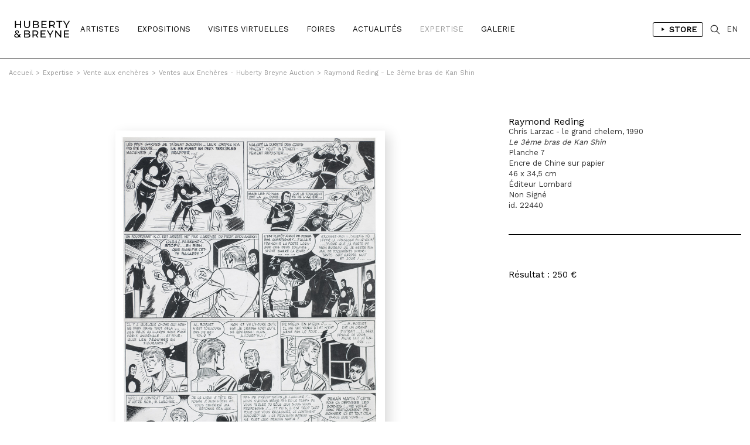

--- FILE ---
content_type: text/html; charset=iso-8859-1
request_url: https://hubertybreyne.com/fr/encheres/oeuvre/13966/?paged=1&id_ex=351
body_size: 7343
content:

    <!DOCTYPE html>
    <html lang="fr">
    <head>
        <meta http-equiv="Content-Type" content="text/html; charset=iso-8859-15"/>
        <meta http-equiv="Content-Style-Type" content="text/css"/>
        <meta http-equiv="Content-Language" content="fr"/>
        <meta name="viewport" content="width=device-width, initial-scale=1.0">
        <title>HUBERTY & BREYNE</title>
<meta name="Description" content="HUBERTY & BREYNE - Paris - Bruxelles -  Andreas, François Avril, Gloria Avril, Christophe  Bec, Stéphane Blanquet, Brian Blomerth, François Boucq, Claire Bretécher,  Brüno, Christophe Chabouté, Florent Chavouet, Dominique Corbasson, Nicolas de Crécy, Johan De Moor, Denis Deprez,  Ever Meulen, Philippe Francq, Bruno Gazzotti, Philippe Geluck, Jorge González, Jean-Claude Götting, Georg Hallensleben, Romain Hugault, Milan Jespers, Anton Kannemeyer, Frank Le Gall, Olivier Ledroit, Matthias Lehmann,  LEO, Stéphane Levallois,  Loustal, Kevin Lucbert,  Luz, Milo Manara, Marc-Antoine Mathieu, Dave McKean, David Merveille,  Midam, Stanislas Moussé, Fabrice Neaud,  Nylso, Frederik Peeters, Vincent Perriot, Aude Picault, Robin Recht,  Reiser, François Roca, Hervé Tanquerelle, Ronan Toulhoat,  Wolinski,   Zep | Spécialisée depuis près de 30 ans dans les originaux de Bande Dessinée, Huberty & Breyne s&rsquo;impose comme une référence internationale dans le domaine du 9e Art.Présente à Bruxelles et à Paris, la galerie propose aux collectionneurs une sélection rigoureuse d&rsquo;&oelig;uvres originales signées par les plus grands maîtres du trait comme Hergé, Franquin, Martin, Hubinon ou Schuiten. Elle est le représentant exclusif de Milo Manara et s&rsquo;engage également aux côtés d&rsquo;artistes"/>
<meta name="keywords" content="HUBERTY & BREYNE - Paris - Bruxelles -  Andreas, François Avril, Gloria Avril, Christophe  Bec, Stéphane Blanquet, Brian Blomerth, François Boucq, Claire Bretécher,  Brüno, Christophe Chabouté, Florent Chavouet, Dominique Corbasson, Nicolas de Crécy, Johan De Moor, Denis Deprez,  Ever Meulen, Philippe Francq, Bruno Gazzotti, Philippe Geluck, Jorge González, Jean-Claude Götting, Georg Hallensleben, Romain Hugault, Milan Jespers, Anton Kannemeyer, Frank Le Gall, Olivier Ledroit, Matthias Lehmann,  LEO, Stéphane Levallois,  Loustal, Kevin Lucbert,  Luz, Milo Manara, Marc-Antoine Mathieu, Dave McKean, David Merveille,  Midam, Stanislas Moussé, Fabrice Neaud,  Nylso, Frederik Peeters, Vincent Perriot, Aude Picault, Robin Recht,  Reiser, François Roca, Hervé Tanquerelle, Ronan Toulhoat,  Wolinski,   Zep | Spécialisée depuis près de 30 ans dans les originaux de Bande Dessinée, Huberty & Breyne s&rsquo;impose comme une référence internationale dans le domaine du 9e Art.Présente à Bruxelles et à Paris, la galerie propose aux collectionneurs une sélection rigoureuse d&rsquo;&oelig;uvres originales signées par les plus grands maîtres du trait comme Hergé, Franquin, Martin, Hubinon ou Schuiten. Elle est le représentant exclusif de Milo Manara et s&rsquo;engage également aux côtés d&rsquo;artistes"/>
<!-- Update your html tag to include the itemscope and itemtype attributes. -->
<html itemscope itemtype="https://schema.org/Product">
<meta itemprop="name" content="HUBERTY & BREYNE - Paris - Bruxelles -  Andreas, François Avril, Gloria Avril, Christophe  Bec, Stéphane Blanquet, Brian Blomerth, François Boucq, Claire Bretécher,  Brüno, Christophe Chabouté, Florent Chavouet, Dominique Corbasson, Nicolas de Crécy, Johan De Moor, Denis Deprez,  Ever Meulen, Philippe Francq, Bruno Gazzotti, Philippe Geluck, Jorge González, Jean-Claude Götting, Georg Hallensleben, Romain Hugault, Milan Jespers, Anton Kannemeyer, Frank Le Gall, Olivier Ledroit, Matthias Lehmann,  LEO, Stéphane Levallois,  Loustal, Kevin Lucbert,  Luz, Milo Manara, Marc-Antoine Mathieu, Dave McKean, David Merveille,  Midam, Stanislas Moussé, Fabrice Neaud,  Nylso, Frederik Peeters, Vincent Perriot, Aude Picault, Robin Recht,  Reiser, François Roca, Hervé Tanquerelle, Ronan Toulhoat,  Wolinski,   Zep | Spécialisée depuis près de 30 ans dans les originaux de Bande Dessinée, Huberty & Breyne s&rsquo;impose comme une référence internationale dans le domaine du 9e Art.Présente à Bruxelles et à Paris, la galerie propose aux collectionneurs une sélection rigoureuse d&rsquo;&oelig;uvres originales signées par les plus grands maîtres du trait comme Hergé, Franquin, Martin, Hubinon ou Schuiten. Elle est le représentant exclusif de Milo Manara et s&rsquo;engage également aux côtés d&rsquo;artistes">
<meta itemprop="description" content="HUBERTY & BREYNE">
<meta itemprop="image" content="http://hubertybreyne.com/site/graphisme/logo_huberty_breyne.svg">
<!-- Twitter -->
<meta name="twitter:card" content="summary">
<meta name="twitter:site" content="@HubertyBreyne">
<meta name="twitter:title" content="HUBERTY & BREYNE">
<meta name="twitter:description" content="HUBERTY & BREYNE - Paris - Bruxelles -  Andreas, François Avril, Gloria Avril, Christophe  Bec, Stéphane Blanquet, Brian Blomerth, François Boucq, Claire Bretécher,  Brüno, Christophe Chabouté, Florent Chavouet, Dominique Corbasson, Nicolas de Crécy, Johan De Moor, Denis Deprez,  Ever Meulen, Philippe Francq, Bruno Gazzotti, Philippe Geluck, Jorge González, Jean-Claude Götting, Georg Hallensleben, Romain Hugault, Milan Jespers, Anton Kannemeyer, Frank Le Gall, Olivier Ledroit, Matthias Lehmann,  LEO, Stéphane Levallois,  Loustal, Kevin Lucbert,  Luz, Milo Manara, Marc-Antoine Mathieu, Dave McKean, David Merveille,  Midam, Stanislas Moussé, Fabrice Neaud,  Nylso, Frederik Peeters, Vincent Perriot, Aude Picault, Robin Recht,  Reiser, François Roca, Hervé Tanquerelle, Ronan Toulhoat,  Wolinski,   Zep | Spécialisée depuis près de 30 ans dans les originaux de Bande Dessinée, Huberty & Breyne s&rsquo;impose comme une référence internationale dans le domaine du 9e Art.Présente à Bruxelles et à Paris, la galerie propose aux collectionneurs une sélection rigoureuse d&rsquo;&oelig;uvres originales signées par les plus grands maîtres du trait comme Hergé, Franquin, Martin, Hubinon ou Schuiten. Elle est le représentant exclusif de Milo Manara et s&rsquo;engage également aux côtés d&rsquo;artistes">
<meta name="twitter:creator" content="@HubertyBreyne">
<meta name="twitter:image" content="http://hubertybreyne.com/site/graphisme/logo_huberty_breyne.svg">
<!-- Facebook -->
<meta property="og:title" content="HUBERTY & BREYNE"/>
<meta property="og:type" content="article"/>
<meta property="og:url" content="http://hubertybreyne.com/fr/encheres/oeuvre/13966/?paged=1&id_ex=351"/>
<meta property="og:image" content="http://hubertybreyne.com/site/graphisme/logo_huberty_breyne.svg"/>
<meta property="og:description" content="HUBERTY & BREYNE - Paris - Bruxelles -  Andreas, François Avril, Gloria Avril, Christophe  Bec, Stéphane Blanquet, Brian Blomerth, François Boucq, Claire Bretécher,  Brüno, Christophe Chabouté, Florent Chavouet, Dominique Corbasson, Nicolas de Crécy, Johan De Moor, Denis Deprez,  Ever Meulen, Philippe Francq, Bruno Gazzotti, Philippe Geluck, Jorge González, Jean-Claude Götting, Georg Hallensleben, Romain Hugault, Milan Jespers, Anton Kannemeyer, Frank Le Gall, Olivier Ledroit, Matthias Lehmann,  LEO, Stéphane Levallois,  Loustal, Kevin Lucbert,  Luz, Milo Manara, Marc-Antoine Mathieu, Dave McKean, David Merveille,  Midam, Stanislas Moussé, Fabrice Neaud,  Nylso, Frederik Peeters, Vincent Perriot, Aude Picault, Robin Recht,  Reiser, François Roca, Hervé Tanquerelle, Ronan Toulhoat,  Wolinski,   Zep | Spécialisée depuis près de 30 ans dans les originaux de Bande Dessinée, Huberty & Breyne s&rsquo;impose comme une référence internationale dans le domaine du 9e Art.Présente à Bruxelles et à Paris, la galerie propose aux collectionneurs une sélection rigoureuse d&rsquo;&oelig;uvres originales signées par les plus grands maîtres du trait comme Hergé, Franquin, Martin, Hubinon ou Schuiten. Elle est le représentant exclusif de Milo Manara et s&rsquo;engage également aux côtés d&rsquo;artistes"/>
<meta property="og:site_name" content="HUBERTY & BREYNE, i.e. Moz"/>
<!-- Mobile -->
<meta name="apple-mobile-web-app-capable" content="yes">
<meta name="apple-touch-fullscreen" content="yes">
<!-- Youtube -->
<meta name="google-site-verification" content="-Nrhm8J9YzteC3QZ8hpX_8r7IlxuAgAZoGPcjwCIqak" />
        <link type="text/css" rel="stylesheet" href="/site/jscripts/bootstrap/css/bootstrap.min.css"/>
        <link type="text/css" rel="stylesheet" href="/site/jscripts/bootstrap/css/bootstrap-theme.min.css"/>
        <link type="text/css" rel="stylesheet" href="/site/jscripts/bootstrap/css/hb-theme.css?v=1679495587"/>
        <link type="text/css" rel="stylesheet"
              href="/site/jscripts/bootstrap/plugins/selectBoxit/bootstrap-select.css"/>
        <link type="text/css" rel="stylesheet" href="/site/jscripts/owl.carousel.min.css"/>
        <link class="rs-file" rel="stylesheet" href="/site/jscripts/royalslider/royalslider.css">
        <link class="rs-file" rel="stylesheet" href="/site/jscripts/royalslider/skins/default/rs-default.css">
        <link rel="stylesheet" type="text/css" href="/site/jscripts/bootstrap/css/selectize/selectize.css"/>
        <link href="https://fonts.googleapis.com/css?family=Work+Sans" rel="stylesheet">
                                    <link rel="stylesheet" type="text/css" href="/site/jscripts/fancybox/jquery.fancybox.css?v=2.1.5"/>
            <link rel="stylesheet" type="text/css" href="/site/jscripts/iviewer/jquery.iviewer.css"/>
                <!-- Fav and touch icons -->
        <link rel="icon" type="image/png" href="/favicon.png"/>
        <!--[if IE]>
        <link rel="shortcut icon" type="image/x-icon" href="/favicon.ico"/><![endif]-->
        <script>var qazy_image = "[data-uri]"; </script>
        <link rel="canonical" href="http://hubertybreyne.com/fr/encheres/oeuvre/13966/?paged=1&id_ex=351"/>
        <link rel="alternate" hreflang="fr"
              href="https://www.hubertybreyne.com/fr/encheres/oeuvre/13966/huberty-breyne"/>
        <link rel="alternate" hreflang="en"
              href="https://www.hubertybreyne.com/en/encheres/oeuvre/13966/huberty-breyne"/>
        <link rel="alternate" hreflang="x-default"
              href="https://www.hubertybreyne.com/en/encheres/oeuvre/13966/huberty-breyne"/>

        <script async src="https://www.googletagmanager.com/gtag/js?id=UA-84745429-1"></script>
        <script>
            window.dataLayer = window.dataLayer || [];
            function gtag(){dataLayer.push(arguments);}
            gtag('js', new Date());
            gtag('config', 'UA-84745429-1');
        </script>
    </head>
    <body class="">
    <div id="siteContainer">
        <div id="headerContainer">
                        <div class="container-fluid">
                <div class="row">
                    <div class="col-md-12">
                        <div class="row">
    <div id="header" >
        <nav class="navbar navbar-default" role="navigation">
                        <div class="col-sm-2 col-md-1">
                <div id="logo_container">
                    <a href="/fr/galerie/accueil/0/huberty-breyne-accueil"
                       class="logo "
                       title="HUBERTY & BREYNE">
                        <img src="/site/graphisme/logo_huberty_breyne.svg" alt="HUBERTY & BREYNE">
                    </a>
                </div>
            </div>

            <div id="nav-icon">
                <span></span>
                <span></span>
                <span></span>
            </div>


            <div class="col-sm-10 col-md-11">
                <div id="main_nav_container">
                    <ul class="nav navbar-nav" id="main_nav">
                                                    <li>
                                                                <a
                                        class=""
                                        href="/fr/artistes/liste/0/liste-des-artistes"
                                        title="Artistes">
                                    Artistes                                </a>
                            </li>
                            <li>
                                                                <a class=""
                                   href='/fr/expositions/encours/0/liste-des-expositions-en-cours'
                                   title="Expositions"
                                >
                                    Expositions                                </a>
                            </li>
                            <li>
                                                                <a class=""
                                   href='/fr/visitesvirtuelles/passees/0/liste-des-visites-virtuelles-passees'
                                   title="Visites Virtuelles"
                                >
                                    Visites Virtuelles                                </a>
                            </li>
                            <li>
                                                                <a class=""
                                   href="/fr/foires/liste/0/liste-des-foires"
                                   title="Foires"
                                >
                                    Foires                                </a>
                            </li>
                                                            <li>
                                                                        <a
                                            class=""
                                            href="/fr/actualites/liste/0/actualites-de-la-galerie"
                                            title="Actualités"
                                    >
                                        Actualités                                    </a>
                                </li>
                            
                            <li>
                                                                <a
                                        class="active"
                                        href="/fr/expertise/presentation/0/expertise-de-la-galerie"
                                        title="Expertise"
                                >
                                    Expertise                                </a>
                            </li>

                            <li>
                                                                                                        <a class=""
                                       href="/fr/galerie/presentation/0/presentation-de-la-galerie"
                                       title="Galerie"
                                    >
                                        Galerie</a>
                                                            </li>
                                                <li class="cartLi menuLang sparkleItem" id="menuShopMobile">
                                                            <a href='/fr/store/home/0/huberty-breyne-store'
                                   title="Store"
                                                                    >
                                    Store                                </a>
                                                    </li>
                    </ul>
                    <ul id="MenuCart" class="nav navbar-nav">
    <li class="cartLi menuLang sparkleItem" id="menuShop">
                    <a href='/fr/store/home/0/huberty-breyne-store'
               title="Liens vers le store"
                            >
                <span class="a_l">
                    <svg height="48" viewBox="0 0 48 48" width="48"
                         xmlns="http://www.w3.org/2000/svg"><path d="M-838-2232H562v3600H-838z"
                                                                  fill="none"/><path
                                class="aLsvgColor" d="M16 10v28l22-14z"/><path d="M0 0h48v48H0z"
                                                                               fill="none"/></svg>
                </span>
                Store            </a>
            </li>
    <li class="cartLi">
        <div class="cartClass searchIcon searchOpener">
        </div>
    </li>

        
    <li class="cartLi menuLang" id="menuLang">
                    <a
                    href="/en/encheres/oeuvre/13966/huberty-breyne-gallery"
                    title="HUBERTY & BREYNE"
                    class="cartClass

                "
            >
                EN
            </a>
            </li>
</ul>                    <div class="clearfix"></div>
                </div>
            </div>
        </nav>


        <div id="userInfos">
            <div id="userInfosInner">
                <div id="userInfosHeader">
                    <div id="userCartTitle" class="fontMedium uppercase">
                        Panier                    </div>
                    <ul class="nav navbar-nav menuUl" id="userInfosHeaderUl">

                        <li class="cartLi">

                                                        <a href="/ecommerce/carts" class="cartClass cartIcon">


                                
                                <span class="nbPanier">
                            </span>
                            </a>

                        </li>
                    </ul>
                </div>

                <div id="userCart">
                    <div id="userCartInner">


                        <div id="userCartContent">
                            Aucunes oeuvres dans votre panier                        </div>


                        <div id="userCartFooter">

                            <div id="totalCart">

                            </div>
                                                        <a href="/ecommerce/carts" class="userCartFooterLinks fontMedium"
                               id="userCartOrderBtn">
                                Commander                            </a>

                            <div class="userCartFooterLinks fontMedium" id="closeCartSideBar">
                                Continuer ma visite                            </div>
                        </div>
                    </div>
                </div>
            </div>
        </div>


        <div id="searchContainer">
    <div class="container-fluid">
        <div class="row">
            <div class="col-md-12">
                <div id="searchInputContainer">
                                        <form action="/fr/recherche/resultat/0/recherche" id="searchTopForm" method="get">
                        <label class="hidden" for="searchTop">Recherche</label>
                        <input type="text" id="searchTop" name="searchTop"/>
                    </form>
                </div>
                <div id="restultContainer">
                    <div id="resultInner">

                    </div>
                </div>
                <div id="searchClose" class="closeIcon"></div>
            </div>
        </div>
    </div>
    <div class="position_relative">
        <div id="animatedBar"></div>
    </div>
</div>    </div>
</div>
                    </div>
                </div>
            </div>
        </div>

        <div id="contentContainer" >
            <div id="mainContent">
                    <div class="ariane_container">
        <div class="container-fluid">
            <div class="row">
                <div class="col-md-12">
                    <div id="arianne">
                        <a href='/' title='HUBERTY & BREYNE'><span class='homeIcon'>Accueil</span></a><span class='ariarrow'>></span><a href='/fr/expertise/presentation/0/expertise-de-la-galerie' title='Expertise'>Expertise</a><span class='ariarrow'>></span><a href='/fr/encheres/liste/0/liste-des-ventes-aux-encheres' title='Vente aux enchères'>Vente aux enchères</a><span class='ariarrow'>></span><a href='/fr/encheres/presentation/351/ventes-aux-encheres-huberty-breyne-auction' title='Ventes aux Ench&egrave;res - Huberty Breyne Auction'>Ventes aux Enchères - Huberty Breyne Auction</a><span class='ariarrow'>></span><a href='/fr/encheres/oeuvre/13966/le-3eme-bras-de-kan-shin?id_ex=351' title='Le 3&egrave;me bras de Kan Shin'>Raymond Reding - Le 3ème bras de Kan Shin</a>                    </div>
                </div>
            </div>
        </div>
    </div>
                <h1 class="hidden">
    </h1>
<div class="container-fluid use_panzoom_fancybox" id="details_artwork">
            <div id="artist_details_container" class="row">
            <div id="artist_left" class="col-md-8 col-sm-8 col-xs-12">
                <div id="section_oeuvres">
                    <div id="diapo_container">
                        <div id="gallery-1" class="royalSlider rsDefault">
                                                        <div class="slider_inner">
                                                                    
                                    <a  title='Le 3&egrave;me bras de Kan Shin, 1990'   rel='gallery-artwork-presentation' data-fancybox-title='&lt;strong&gt;Raymond Reding&lt;/strong&gt;&lt;br&gt;Chris Larzac - le grand chelem, 1990&lt;br /&gt;&lt;em&gt;Le 3&egrave;me bras de Kan Shin&lt;/em&gt;&lt;br /&gt;Planche 7&lt;br /&gt;Encre de Chine sur papier&lt;br /&gt;46 x 34,5 cm &lt;br /&gt;&Eacute;diteur Lombard&lt;br /&gt;Non Sign&eacute;&lt;br /&gt;id. 22440'   class='fancybox zoom'   href='/cspdocs/artwork/images/raymond_reding_chris_larzac_le_grand_chelem_le_3eme_bras_de_kan_shin_huberty_breyne_gallery_13966.jpg' >
                                        <div class="loupeHover">

                                        </div>

                                        <picture>
    <source srcset="/cspdocs/artwork/images/raymond_reding_chris_larzac_le_grand_chelem_le_3eme_bras_de_kan_shin_huberty_breyne_gallery_13966.jpg" media="(min-width: 800px)">
        <img
        class="lazyload rsImg noMargin"
        src="[data-uri]"
        srcset="/cspdocs/artwork/images/raymond_reding_chris_larzac_le_grand_chelem_le_3eme_bras_de_kan_shin_huberty_breyne_gallery_13966.jpg"
        alt="Raymond Reding - "
        data-rsTmb="/cspdocs/artwork/images/raymond_reding_chris_larzac_le_grand_chelem_le_3eme_bras_de_kan_shin_huberty_breyne_gallery_13966.jpg"
        >
</picture>
                                    </a>
                                    
                                <div class="rsCaption">
                                                                    </div>
                            </div>


                                                            
                                                                                    </div>
                    </div>
                    <div class="clearfix"></div>
                </div>

                <div class="clearfix"></div>


                <div class="row">
                    <div class="col-md-12">
                        <div id="vues_supp_container" class="hidden">
                            <div class="clearfix"></div>
                        </div>
                        <div class="clearfix"></div>
                        <div id="mobileInfos">

                        </div>
                        <div class="clearfix"></div>
                    </div>
                </div>


                <!-- ARTIST LEFT-->
            </div>
            <div id="artist_right_container" class="col-md-4 col-sm-4 col-xs-4">


                <div id="detailsRight">
                    <div class="artworkDetailsInfos">
                        <div class="artworkDetailsInfosInner">
                            <div class="artworkDiapoInfosLegend">


                                <div class="fixedLegendLeft">


                                    <div class="artworkLegendInner">
                                                                                                                                                                    <div class="artworkDiapoArtistName">
                                            <h2 class="header_without_style">
                                                <a href="raymond-reding-le-3eme-bras-de-kan-shin-1990?id_ex=351"
                                                    title="Raymond Reding">
                                                    Raymond Reding                                                </a>
                                            </h2>
                                        </div>
                                        Chris Larzac - le grand chelem, 1990<br /><em>Le 3ème bras de Kan Shin</em><br />Planche 7<br />Encre de Chine sur papier<br />46 x 34,5 cm <br />Éditeur Lombard<br />Non Signé<br />id. 22440                                                                                <div id="diapo_caption">
                                        </div>
                                    </div>
                                                                                                                                                                                <div class='clearfix'></div>
                                                        <br>
                                                        <div class='price fontMedium displayInlineBlock'>
                                                        Résultat : 250 €                                                        </div>
                                                                                                                                </div>
                                    <div class="clearfix"></div>


                                </div>

                            </div>
                        </div>
                    </div>


                </div>

                <div class="clearfix"></div>
                <div id="arrow_container">
                                                                    <a class="next"
                            href="/fr/encheres/oeuvre/13987/stan-vince-campbell-voyageur-du-temps-2-1995?id_ex=351">
                            <div class="arrow_right">
                            </div>
                        </a>
                                                                                        <a class="previous"
                            href="/fr/encheres/oeuvre/13927/antonio-palacios-le-canyon-du-diable-tome-9-1981?id_ex=351">
                            <div class="arrow_left">
                            </div>
                        </a>
                                    </div>
            </div>

            <!--VIDEO-->
                                    <div class="row">
                <div class="col-md-12">
                    <div class="sectionDetails" id="artistArtworks">

                        <div class="row">
                                                            <div class="col-md-6">
                                    <div class="sectionTitle fontMedium uppercase titre_fourchette">
                                        &OElig;uvres de l'enchère Ventes aux Enchères - Huberty Breyne Auction                                    </div>
                                </div>
                                                                                                            </div>
                                                    <div class="sectionContent">
                                <div id="infinite_container">


    <div id="artwork_list" class="homelist">
        <div class="row">
            <div id="page_1" class="page_position infinite_page">
                                
                    
                    
                    <div class="col-xs-12 col-sm-6 col-md-3 item item_artwork">


                        <div
                                class="mosaicItemInner ">
                            <a href=""
                               title="André FRANQUIN - Le Trombone Illustré">
                                <div class="mosaicItemImg">
                                                                            
                                        <picture>
    <source srcset="/cspdocs/artwork/images/andre_franquin_le_trombone_illustre_huberty_breyne_gallery_13786.jpg" media="(min-width: 800px)">
        <img
        class="lazyload "
        src="[data-uri]"
        srcset="/cspdocs/artwork/images/andre_franquin_le_trombone_illustre_huberty_breyne_gallery_13786.jpg" alt="Andr&eacute; FRANQUIN - Le Trombone Illustr&eacute;">
</picture>

                                                                    </div>
                            </a>

                            <div class="mosaicItemDescription">

                                <a href=""
                                   title="André FRANQUIN - Le Trombone Illustré">
                                                                            <div class="nomItem">
                                            <p class="fontMedium dixHuit">
                                                André FRANQUIN                                            </p>
                                        </div>
                                    
                                    <div class="detailsItem douze">
                                        <em>Le Trombone Illustré</em><br />Encre de Chine et mine de plomb sur papier<br />29 x 21 cm <br />                                    </div>
                                </a>

                                                                        <div class="cartMosaic">
                                            <div class="price fontMedium displayInlineBlock">Vendue</div>
                                        </div>
                                        
                            </div>
                        </div>

                    </div>


                
                    
                    
                    <div class="col-xs-12 col-sm-6 col-md-3 item item_artwork">


                        <div
                                class="mosaicItemInner ">
                            <a href=""
                               title="Stefano RICCI - Tufo, 1996">
                                <div class="mosaicItemImg">
                                                                            
                                        <picture>
    <source srcset="/cspdocs/artwork/images/stefano_ricci_tufo_huberty_breyne_gallery_13954.jpg" media="(min-width: 800px)">
        <img
        class="lazyload "
        src="[data-uri]"
        srcset="/cspdocs/artwork/images/stefano_ricci_tufo_huberty_breyne_gallery_13954.jpg" alt="Stefano RICCI - Tufo, 1996">
</picture>

                                                                    </div>
                            </a>

                            <div class="mosaicItemDescription">

                                <a href=""
                                   title="Stefano RICCI - Tufo, 1996">
                                                                            <div class="nomItem">
                                            <p class="fontMedium dixHuit">
                                                Stefano RICCI                                            </p>
                                        </div>
                                    
                                    <div class="detailsItem douze">
                                        1996<br /><em>Tufo</em><br />Technique mixte sur papier<br />33 x 23,5 cm <br />                                    </div>
                                </a>

                                                                        <div class="cartMosaic">
                                            <div class="price fontMedium displayInlineBlock">Vendue</div>
                                        </div>
                                        
                            </div>
                        </div>

                    </div>


                
                    
                    
                    <div class="col-xs-12 col-sm-6 col-md-3 item item_artwork">


                        <div
                                class="mosaicItemInner ">
                            <a href=""
                               title="Hugo PRATT - Les francs-tireurs, 1957">
                                <div class="mosaicItemImg">
                                                                            
                                        <picture>
    <source srcset="/cspdocs/artwork/images/hugo_pratt_ernie_pike_les_francs_tireurs_huberty_breyne_gallery_13948.jpg" media="(min-width: 800px)">
        <img
        class="lazyload "
        src="[data-uri]"
        srcset="/cspdocs/artwork/images/hugo_pratt_ernie_pike_les_francs_tireurs_huberty_breyne_gallery_13948.jpg" alt="Hugo PRATT - Les francs-tireurs, 1957">
</picture>

                                                                    </div>
                            </a>

                            <div class="mosaicItemDescription">

                                <a href=""
                                   title="Hugo PRATT - Les francs-tireurs, 1957">
                                                                            <div class="nomItem">
                                            <p class="fontMedium dixHuit">
                                                Hugo PRATT                                            </p>
                                        </div>
                                    
                                    <div class="detailsItem douze">
                                        Ernie Pike, 1957<br /><em>Les francs-tireurs</em><br />Premier épisode paru en Argentine dans le No 1 d'Hora Cero<br />Encre de Chine et crayon bleu sur papier<br />26 x 40,5 cm <br />                                    </div>
                                </a>

                                                                        <div class="cartMosaic">
                                            <div class="price fontMedium displayInlineBlock">Vendue</div>
                                        </div>
                                        
                            </div>
                        </div>

                    </div>


                
                    
                    
                    <div class="col-xs-12 col-sm-6 col-md-3 item item_artwork">


                        <div
                                class="mosaicItemInner ">
                            <a href=""
                               title="Hugo PRATT - Ticonderoga, 1982">
                                <div class="mosaicItemImg">
                                                                            
                                        <picture>
    <source srcset="/cspdocs/artwork/images/hugo_pratt_ticonderoga_huberty_breyne_gallery_13946.jpg" media="(min-width: 800px)">
        <img
        class="lazyload "
        src="[data-uri]"
        srcset="/cspdocs/artwork/images/hugo_pratt_ticonderoga_huberty_breyne_gallery_13946.jpg" alt="Hugo PRATT - Ticonderoga, 1982">
</picture>

                                                                    </div>
                            </a>

                            <div class="mosaicItemDescription">

                                <a href=""
                                   title="Hugo PRATT - Ticonderoga, 1982">
                                                                            <div class="nomItem">
                                            <p class="fontMedium dixHuit">
                                                Hugo PRATT                                            </p>
                                        </div>
                                    
                                    <div class="detailsItem douze">
                                        1982<br /><em>Ticonderoga</em><br />Planche 7<br />Technique mixte sur papier<br />39 x 28 cm <br />                                    </div>
                                </a>

                                                                        <div class="cartMosaic">
                                            <div class="price fontMedium displayInlineBlock">Vendue</div>
                                        </div>
                                        
                            </div>
                        </div>

                    </div>


                            </div>
        </div>
    </div>
</div>
<div id="pagination"
>
    <span class="prevnext disabled"><</span> <span class="current">01</span> <a href="?paged=2&id_ex=351">02</a> <a href="?paged=3&id_ex=351">03</a> <a href="?paged=4&id_ex=351">04</a> &hellip;  | <a href="?paged=52&id_ex=351">52</a> <a class="prevnext" id="next" href="?paged=2&id_ex=351" title="Page suivante">></a></div>
<div id="page_lecteur"><a class='link_scroll_to' href="#page_1">1</a></div>


                            </div>
                                            </div>
                </div>
            </div>


            <div class="clearfix"></div>
        
    </div>
    <div class="wish_list_popin">
    <div class="whish_list_inner">
        <div class="croix"></div>
        <div id="add_to_wish_list">
        </div>
    </div>
</div>
            </div>
            <div class="clearfix"></div>
        </div>

        <div id="footerContainer">
            <div class="container-fluid">
                <div class="row">
                    <div class="col-md-12">
                        <div class="row">
    <div id="footer">

        <div class="col-md-3 col-sm-3">
            <div class="footer_inner">
                <p>
                    <strong>
                        BRUXELLES | CHÂTELAIN                    </strong>
                    <br>
                    33 place du Châtelain<br>
                    1050 Bruxelles<br>
                    +32 (0)2 893 90 30<br>
                    <a
                            href="mailto:contact@hubertybreyne.com"
                            title="Nous contacter"
                    >contact@hubertybreyne.com</a>
                    <br>
                    <br>
                    Mercredi > Samedi 11h-18h                </p>
            </div>
        </div>

        <div class="col-md-3 col-sm-3">
            <div class="footer_inner">
                <p>
                    <strong>
                        PARIS | MATIGNON                    </strong>
                    <br>
                    36 avenue Matignon<br>
                    75008 Paris<br>
                    +33 (0)1 40 28 04 71<br>
                    <a
                            href="mailto:contact@hubertybreyne.com"
                            title="Nous contacter"
                    >contact@hubertybreyne.com</a>
                    <br>
                    <br>
                    Mercredi > Samedi 11h-19h                </p>
            </div>
        </div>

        <div class="col-md-3 col-sm-3">
            <div class="footer_inner">
                <p>
                    <strong>
                        PARIS | CHAPON                    </strong>
                    <br>
                    19 - 21 Rue Chapon<br>
                    75003 Paris<br>
                    +33 (0)1 71 32 51 98<br>
                    <a
                            href="mailto:contact@hubertybreyne.com"
                            title="Nous contacter"
                    >contact@hubertybreyne.com</a>
                    <br>
                    <br>
                    Mercredi > Vendredi 13h30-19h <br> Samedi 12h-19h                </p>
            </div>
        </div>

        <div class="col-md-3 col-sm-3">
            <div class="footer_inner">
                <div class="rs_container">
                    <a href="https://www.facebook.com/HubertyBreyneGallery/"
                       rel="noopener"
                       title="Huberty & Breyne  Facebook"
                       id="facebook" target="_blank">Facebook</a>
                    <a href="https://www.instagram.com/hubertybreyne"
                       rel="noopener"
                       title="Huberty & Breyne  Instagram"
                       id="instagram" target="_blank">Instagram</a>
                    <a href="https://www.youtube.com/channel/UC6axLeiQSV4k6I4KgT7wFkw"
                       rel="noopener"
                       title="Huberty & Breyne  Youtube"
                       id="youtube" target="_blank">Youtube</a>
                </div>
                <div class="clearfix"></div>

                <div class="mentions">
                    <a href="/fr/galerie/newsletter/0/subscribe-to-our-newsletter"
                       title="S'inscrire à notre newsletter"
                    >
                        S'inscrire à notre newsletter                    </a>
                    <br>
                    <a
                            href="/fr/galerie/cgv/0/conditions-generales-de-vente"
                            title="Conditions générales de vente"

                        
                    >
                        CGU/CGV                    </a>
                    <br>
                    <a href="/fr/galerie/mentions/0/mentions-legales"
                       title="Mentions légales"
                                            >
                        Mentions légales                    </a>
                    <br>
                    <a href="/fr/galerie/credits/0/credits"
                       title="Crédits"
                        
                    >
                        Crédits                    </a>
                    <br/>
                    <br/>
                    <a href="/fr/archives/archives/0/archives"
                       title="Archives"
                       id="footer_archives"
                                            >
                        Archives                    </a>
                </div>

            </div>
        </div>
        <div class="clearfix"></div>

        <div id="copyright">
            <div class="col-md-3 col-sm-3">
                <p>Huberty & Breyne &copy;
                    &ndash; 2025</p>
            </div>
            <div class="col-md-3 col-sm-3">
                <div id="pwrd_by">
                    <p>powered by <a href="http://curatorstudio.com/" target="_blank"
                                     rel="noopener"
                                     title="Curator Studio - software and websites for art insiders">Curator Studio</a>
                    </p>
                </div>
            </div>
        </div>

        <div class="clearfix"></div>
    </div>
</div>
                    </div>
                </div>
            </div>
        </div>

    </div>


    <!--JS-->
    <script type="text/javascript" src="https://ajax.googleapis.com/ajax/libs/jquery/1.11.0/jquery.min.js"></script>

    <script type="text/javascript" src="/site/jscripts/selectize/selectize.min.js" charset='UTF-8'></script>

    <script type="text/javascript" src="/site/jscripts/bootstrap/js/bootstrap.js"></script>
    <script type="text/javascript"
            src="/site/jscripts/bootstrap/plugins/selectBoxit/bootstrap-select.min.js"></script>
    <script type="text/javascript" src="/site/jscripts/royalslider/jquery.royalslider.min.js"></script>

            <script type="text/javascript" src="/site/jscripts/fancybox/source/jquery.fancybox.pack.js?v=2.1.5"></script>
        <script type="text/javascript"
                src="/site/jscripts/fancybox/source/helpers/jquery.fancybox-buttons.js?v=1.0.5"></script>
        <script type="text/javascript"
                src="/site/jscripts/fancybox/source/helpers/jquery.fancybox-media.js?v=1.0.6"></script>

        <script
                src="https://code.jquery.com/ui/1.12.1/jquery-ui.min.js"
                integrity="sha256-VazP97ZCwtekAsvgPBSUwPFKdrwD3unUfSGVYrahUqU="
                crossorigin="anonymous"></script>
        <script type="text/javascript"
                src="/site/jscripts/iviewer/jquery.mousewheel.min.js"></script>
        <script type="text/javascript"
                src="/site/jscripts/iviewer/jquery.iviewer.js"></script>
    

    <script type="text/javascript" src="/site/jscripts/blazy/blazy.min.js"></script>
                <script type="text/javascript" src="/site/jscripts/owl.carousel.min.js"></script>
    
    
    <script type="text/javascript" src="/site/jscripts/general.js"></script>
        <!--JS-->

    
    <!--LAZYSIZE-->
    <script type="text/javascript" src="/site/jscripts/lazyness.js" async=""></script>


    </body>
    </html>
    <div style="display: none;">
            </div>


--- FILE ---
content_type: text/html; charset=UTF-8
request_url: https://hubertybreyne.com/ecommerce/carts/ajax_cart?_=1762811497269
body_size: 215
content:
{"OrderProduct":[],"Order":[],"price_total":0,"shipping_with_tracking":false,"total_shippping":0,"total_product":0,"nb_products":0}

--- FILE ---
content_type: text/html; charset=UTF-8
request_url: https://hubertybreyne.com/site/panier/panier.func.php
body_size: 114
content:
{"artworks":"<div id='artworkCartAjaxContainer'>Aucunes oeuvres dans votre panier<\/div>","total":""}




--- FILE ---
content_type: text/css
request_url: https://hubertybreyne.com/site/jscripts/bootstrap/css/hb-theme.css?v=1679495587
body_size: 21739
content:
/*///////////////////////////////---------------------------------------------------> [ BODY / CONTAINER ] */
body {
    font-size: 13px;
    font-family: 'Work Sans', sans-serif;
    color: #333;
    overflow-x: hidden;
}

#siteContainer {

}

#contentContainer {
    margin-top: 72px;
}


#contentContainer.shop_container {
    margin-top: 106px;
}

#mainContent {
    min-height: 60vh;
}

#siteContainer .container-fluid {
    /*max-width: 90%;*/
}

a:hover,
a:focus {
    text-decoration: none !important;
}

/*///////////////////////////////---------------------------------------------------> [ FONTS SIZE ] */

.bloc_texte {
    max-width: 700px;
}

.bloc_texte *,
.bloc_texte span,
.bloc_texte p,
.bloc_texte strong,
.bloc_texte span strong,
.bloc_texte p strong,
.bloc_texte strong,
.bloc_texte span strong,
.bloc_texte p strong,
.bloc_texte em,
.bloc_texte span em,
.bloc_texte p em {
    font-family: 'Work Sans', Helvetica, Arial, sans-serif !important;
    font-size: 13px !important;
    color: #333 !important;
}

.bloc_texte strong,
.bloc_texte span strong,
.bloc_texte p strong {
    font-weight: bold !important;
}

.bloc_texte em,
.bloc_texte span em,
.bloc_texte p em {
    font-style: italic;
}

/**12px**/
.row_liste_artists .nom_artist a,
.row_liste_artists .nom_artist p {
    font-size: 12px;
}

/**14px**/

#subMenu li a,
.titre_fourchette,
.mosaicItemInner .artistes_nom_expos {
    font-size: 14px;
}

.list_container .lieu_expo,
.list_container .dates_expos,
.cartel_title .artists_expos,
.cartel_title .nom_expos {
    font-size: 15px;
}

.nom_related_artists, .nom_related_artists a,
.titre_section {
    font-size: 16px;
}

.dix_huit {
    font-size: 18px !important;
}

.list_container .artistes_nom_expos,
.cartel_details_expo .nom_expo {
    font-size: 20px;
}

#underSliderCaptionHome .artistes_nom_expos {
    font-size: 24px;
}

#underSliderCaptionHome .artists_expos {
    font-weight: bold;
}

#underSliderCaptionHome .nom_expos {

}

.titrePage,
.titrePageDetails {
    text-transform: uppercase;
    font-size: 22px;
    margin: 50px 0;
    color: #999;
}

#underSliderCaptionHome .dates_expos,
#underSliderCaptionHome .lieu_expo {
    font-size: 16px;
}

.marginTop50 {
    margin-top: 50px;
}

.padding5 {
    padding: 5px;
}

.padding10 {
    padding: 10px;
}

.padding15 {
    padding: 15px;
}

.fontMedium {
    color: #000;
    font-size: 15px;
}

/*///////////////////////////////---------------------------------------------------> [ HEADER ] */
#headerContainer {
    position: fixed;
    width: 100%;
    top: 0;
    left: 0;
    background-color: #fff;
    border-bottom: 1px solid #000;
    z-index: 9999999;
}

#header {

}

#header .navbar-default {
    background-color: transparent;
    background-image: none;
    background-repeat: no-repeat;
    border: none;
    margin: 0;

    -webkit-border-radius: 0;
    -moz-border-radius: 0;
    border-radius: 0;

    -webkit-box-shadow: none;
    -moz-box-shadow: none;
    box-shadow: none;
}

#header .navbar-nav > li > a {
    color: #000;
    text-transform: uppercase;
    padding-top: 15px;
    padding-bottom: 20px;

    font-size: 20px;

    -webkit-transition: all 0.2s ease-in-out;
    -moz-transition: all 0.2s ease-in-out;
    -o-transition: all 0.2s ease-in-out;
    transition: all 0.2s ease-in-out;
}

#header .navbar-nav > li > a.active {
    color: #999;
}

/*LOGO*/
.logo {
    display: inline-block;
    /*background-image: url(/site/graphisme/logo_huberty_breyne.svg);*/
    /*
    background-repeat: no-repeat;
    background-size: auto;

    height: 70px;
    width: 200px;

    margin-top: 10px;

    -webkit-transition: all 0.2s ease-in-out;
    -moz-transition: all 0.2s ease-in-out;
    -o-transition: all 0.2s ease-in-out;
    transition: all 0.2s ease-in-out;
    */
}

#logo_container {
    position: relative;
    height: 70px;
    -webkit-transition: all 0.2s ease-in-out;
    -moz-transition: all 0.2s ease-in-out;
    -o-transition: all 0.2s ease-in-out;
    transition: all 0.2s ease-in-out;
    margin-left: -10px;
}

.logo_shop_container #logo_container {
    margin-left: 0;
}

.logo img {
    height: 50px;
    width: auto;
    max-width: 100%;
    position: absolute;
    top: 50%;
    -webkit-transform: translateY(-50%);
    -moz-transform: translateY(-50%);
    -ms-transform: translateY(-50%);
    -o-transform: translateY(-50%);
    transform: translateY(-50%);
    /*margin-left: -10px;*/
}

.logo.store_page img {
    height: auto;
    width: 120px;
}

#store_banner {
    background-color: #f8f8f8;
    width: 100%;
    height: 40px;
}

#store_banner .store_banner_link {
    line-height: 40px;
    text-align: left;
    color: #777;
    transition: color 0.3s ease;;
}

#store_banner .store_banner_link:hover {
    color: #333;
}

/*///////////////////////////////---------------------------------------------------> [ Menu- Responsive ] */
/* Icon 1 */
/*#header .col-md-4    {*/
/*display: none;*/
/*}*/


#nav-icon {
    z-index: 99999999;
    position: fixed;
    right: 15px;
    top: 24px;
    width: 30px;
    height: 30px;
    /*position: relative;*/
    /*margin: 50px auto;*/
    -webkit-transform: rotate(0deg);
    -moz-transform: rotate(0deg);
    -o-transform: rotate(0deg);
    transform: rotate(0deg);
    -webkit-transition: .5s ease-in-out;
    -moz-transition: .5s ease-in-out;
    -o-transition: .5s ease-in-out;
    transition: .5s ease-in-out;
    cursor: pointer;

}

.store_header #nav-icon {
    top: 66px;
}

.store_header #MenuCart {
    top: 50px;
}

#nav-icon span {
    display: block;
    position: absolute;
    /*height: 4px;*/
    height: 2px;
    width: 30px;
    background: #000;
    border-radius: 0;
    opacity: 1;
    left: 0;
    -webkit-transform: rotate(0deg);
    -moz-transform: rotate(0deg);
    -o-transform: rotate(0deg);
    transform: rotate(0deg);
    -webkit-transition: .25s ease-in-out;
    -moz-transition: .25s ease-in-out;
    -o-transition: .25s ease-in-out;
    transition: .25s ease-in-out;
}

/* Icon 4 */

#nav-icon span:nth-child(1) {
    top: 0;
    -webkit-transform-origin: left center;
    -moz-transform-origin: left center;
    -o-transform-origin: left center;
    transform-origin: left center;
}

#nav-icon span:nth-child(2) {
    top: 8px;
    -webkit-transform-origin: left center;
    -moz-transform-origin: left center;
    -o-transform-origin: left center;
    transform-origin: left center;
}

#nav-icon span:nth-child(3) {
    top: 16px;
    -webkit-transform-origin: left center;
    -moz-transform-origin: left center;
    -o-transform-origin: left center;
    transform-origin: left center;
}

#nav-icon.open span:nth-child(1) {
    -webkit-transform: rotate(45deg);
    -moz-transform: rotate(45deg);
    -o-transform: rotate(45deg);
    transform: rotate(45deg);

    top: 1px;
    left: 4px;
}

#nav-icon.open span:nth-child(2) {
    width: 0%;
    opacity: 0;
}

#nav-icon.open span:nth-child(3) {
    -webkit-transform: rotate(-45deg);
    -moz-transform: rotate(-45deg);
    -o-transform: rotate(-45deg);
    transform: rotate(-45deg);
    top: 22px;
    left: 4px;
}

#main_nav {
    padding-top: 25px;
    display: none;
    position: fixed;
    width: 100%;
    left: 0;
    top: 72px;
    margin: 0 auto;
    text-align: center;
    background-color: #fff;
    border-bottom: 1px solid #000;
    height: 100%;
}

.store #main_nav{
    top: 112px;
}

/*MENU CART*/
#MenuCart {

    position: fixed;
    right: 55px;
    top: 8px;

    margin: 0;
    -webkit-transition: all 0.2s ease-in-out;
    -moz-transition: all 0.2s ease-in-out;
    -o-transition: all 0.2s ease-in-out;
    transition: all 0.2s ease-in-out;
}

#MenuCart.navbar-nav > li.cartLi {
    display: inline;
    float: left;

}

.nav > li > a:hover, .nav > li > a:focus {
    background-color: transparent;
}

#MenuCart.navbar-nav > li > a, .iconCartMosaic, #userInfosHeader .navbar-nav > li > a, .searchOpener {
    display: inline-block;
    width: 30px;
    height: 50px;
    line-height: 50px;
    background-repeat: no-repeat;
    /* background-color: red; */
    background-position: 5px 15px;
    padding: 0 !important;
    background-size: 70%;
    opacity: .8;
    /* transition: all 0.5s ease; */

}

#MenuCart.navbar-nav > li * {
    -webkit-touch-callout: none; /* iOS Safari */
    -webkit-user-select: none; /* Safari */
    -khtml-user-select: none; /* Konqueror HTML */
    -moz-user-select: none; /* Firefox */
    -ms-user-select: none; /* Internet Explorer/Edge */
    user-select: none;
    /* Non-prefixed version, currently
                                     supported by Chrome and Opera */
}

#MenuCart.navbar-nav > li.cartLi > a:hover, .searchOpener:hover {
    opacity: 0.5;
}

.searchOpener {
    background-image: url(/site/graphisme/icones/ios-search.svg);
    cursor: pointer;
}

#MenuCart.navbar-nav > li > a.accountIcon {
    background-image: url(/site/graphisme/icones/ios-person.svg);
}

#MenuCart.navbar-nav > li > a.cartIcon, a.cartIcon {
    background-image: url(/site/graphisme/icones/ios-cart.svg);
    position: relative;
}

/*
#MenuCart.navbar-nav > li > a.cartIcon,
.iconCartMosaic,
a.cartIcon {
    background-image: url(/site/graphisme/icones/ios-cart.svg);
    position: relative;
}
*/
/*FIXED*/
#header.fixed .navbar-nav > li > a,
#header.fixed #logo_container,
#header.fixed #MenuCart {
    -webkit-transition: all 0.2s ease-in-out;
    -moz-transition: all 0.2s ease-in-out;
    -o-transition: all 0.2s ease-in-out;
    transition: all 0.2s ease-in-out;
}

#header.fixed .navbar-nav > li > a {
    padding-top: 25px;
    padding-bottom: 25px;
}

#header.fixed #logo_container {
    height: 70px;
}

#header.fixed #MenuCart {
    top: 8px;
}

#MenuCart.navbar-nav > li#menuShop {
    display: none;
}

#header .navbar-nav > li#menuShopMobile {
    display: block;
}

#header .navbar-nav > li#menuShopMobile a {
    color: #fff;
    background-color: #000;
    border: 2px solid #000;
    border-radius: 5px;
    -moz-border-radius: 5px;
    -webkit-border-radius: 5px;
    height: 40px;
    padding: 0 10px !important;
    line-height: 37px;
    max-width: 120px;
    margin: 0 auto;
}

.expos_item {
    /*margin-bottom: 40px;*/
}

/*------------------------------------------------------------> [ SEARCH ] */
#searchContainer {
    position: fixed;
    z-index: 99999999;
    top: 0;
    left: 0;
    width: 100%;
    background-color: #fff;
    display: none;
}

#searchInputContainer {
    height: 70px;
}

#searchTop {
    width: 0;
    height: 100%;
    border: none;
    border-bottom: 2px solid #000;
    outline: none !important;
    font-size: 30px;

    display: block;

    -webkit-transition: width 0.5s ease;
    -moz-transition: width 0.5s ease;
    -ms-transition: width 0.5s ease;
    -o-transition: width 0.5s ease;
    transition: width 0.5s ease;
}

.opened #searchTop {
    width: 100%;

    -webkit-transition: width 0.5s ease;
    -moz-transition: width 0.5s ease;
    -ms-transition: width 0.5s ease;
    -o-transition: width 0.5s ease;
    transition: width 0.5s ease;
}

#animatedBar {
    width: 0;
    height: 4px;
    background-color: #000;
    z-index: 99;
    position: absolute;
    bottom: -2px;
    left: 0;
    display: block;

    -webkit-transition: width 0.5s ease;
    -moz-transition: width 0.5s ease;
    -ms-transition: width 0.5s ease;
    -o-transition: width 0.5s ease;
    transition: width 0.5s ease;

}

.opened #animatedBar {
    width: 100%;

    -webkit-transition: width 0.5s ease;
    -moz-transition: width 0.5s ease;
    -ms-transition: width 0.5s ease;
    -o-transition: width 0.5s ease;
    transition: width 0.5s ease;
}

.position_relative {
    position: relative;
}

#restultContainer {
    position: fixed;
    left: 0;
    top: 70px;
    height: 100%;
    width: 100%;
    background-color: rgba(0, 0, 0, .5);
}

#resultInner {
}

#searchClose {
    position: absolute;
    top: 28px;
    right: 15px;
    cursor: pointer;
    width: 30px;
    height: 30px;
    z-index: 9;
}

.selectize-dropdown [data-selectable] .highlight {
    /*background-color: rgba(155, 155, 155, 0.2) !important;*/
    background-color: rgba(255, 255, 102, 1) !important;
}

.selectize-dropdown .active {
    background-color: #eeeeee !important;
}

.selectize-control.single .selectize-input::after {
    display: none;
    visibility: hidden;
}

.selectize-input.dropdown-active:before {
    height: 0 !important;
}

.image_container {
    width: 40%;
    height: 150px;
}

.image_container img {
    height: 100%;
}

.title_container {
    width: 60%;
}

.image_container, .title_container {
    float: left;
}

.title_container {
    float: left;
    line-height: 1;
    padding-left: 20px;
    font-size: 13px;
    color: #000;
    /*color:#999;*/

}

#searchInputContainer {

}

#searchbox {
    display: none;
    top: 100px;
    position: fixed;
    height: 100%;
    background-color: rgba(0, 0, 0, 0.8);
    width: 100%;
    left: 0;
}

#searchContainer .selectize-input {
    z-index: 1;
    -webkit-box-sizing: border-box;
    -moz-box-sizing: border-box;
    box-sizing: border-box;
    -webkit-box-shadow: inset 0 0 0 rgba(0, 0, 0, 0.1);
    box-shadow: inset 0 0 0 rgba(0, 0, 0, 0.1);
    -webkit-border-radius: 0;
    -moz-border-radius: 0;
    border-radius: 0;
    border: none;
    padding: 7px 7px 7px 0px;
    top: 18px;
}

#searchContainer .selectize-input input {
    width: 100% !important;
    font-size: 30px;
    line-height: 30px !important;
    border: none;

}

#searchContainer .selectize-input input:focus {
    outline: none !important;
}

#searchContainer .selectize-input input::-webkit-input-placeholder {
    /* Chrome/Opera/Safari */
    color: #000;
}

#searchContainer .selectize-input input::-moz-placeholder {
    /* Firefox 19+ */
    color: #000;
}

#searchContainer .selectize-input input:-ms-input-placeholder {
    /* IE 10+ */
    color: #000;
}

#searchContainer .selectize-input input :-moz-placeholder {
    /* Firefox 18- */
    color: #000;
}

#searchContainer .selectize-dropdown {
    background: #ffffff;
    margin: -1px 0 0 0;

    -webkit-box-sizing: border-box;
    -moz-box-sizing: border-box;
    box-sizing: border-box;
    -webkit-box-shadow: 0 0 0 rgba(0, 0, 0, 0.1);
    box-shadow: 0 0 0 rgba(0, 0, 0, 0.1);
    -webkit-border-radius: 0 0 0 0;
    -moz-border-radius: 0 0 0 0;
    border-radius: 0 0 0 0;
    padding-top: 0 !important;
    border: none !important;
    display: block !important;
    outline: none !important;

    width: 100% !important;
    overflow: hidden;
}

#searchContainer .selectize-dropdown-content {
    max-height: 95vh;
    /*height: 95vh;*/

    overflow-y: scroll;
    box-sizing: content-box;
    width: 100%;


    padding: 5px 30px 5px 0;
    margin-top: 10px;
}

#searchContainer .selectize-dropdown-content > div:first-of-type {
    padding-top: 20px;
}

#MenuCart #menuLang > a,
#MenuCart .menuLang > a {
    /*line-height: 90px;*/
    text-align: center;
    font-size: 13px;
    position: relative;
    /*top: -19px;*/
}

#MenuCart.navbar-nav > li#menuShop > a {
    width: auto;
}

/*///////////////////////////////---------------------------------------------------> [ FOOTER ] */
#footerContainer {
    background-color: #f8f8f8;
}

#footer {
    padding: 50px 0 50px 0;
}

#footer a {
    color: rgba(51, 51, 51, 1);
}

#footer a:hover {
    color: #999;
}

#footer .footer_inner {
    line-height: 1.65;
    margin-top: 40px;
}

#footer .footer_inner p {
    line-height: 1.4;
}

#footer .footer_inner p strong {
    font-weight: 600;
}

#copyright {
    position: relative;
    bottom: 0;
    width: 100%;
    float: left;
}

/*///////////////////////////////---------------------------------------------------> [ ICONES ETC ] */
.rs_container a {
    width: 20px;
    height: 20px;
    display: inline-block;
    margin: 0 5px 5px 0;
    position: relative;
    background-repeat: no-repeat;
    opacity: .8;
    text-indent: -99999px;
}

#facebook {
    background-image: url(/site/graphisme/icones/facebook_square.svg);
    background-size: 22px;
    background-position: 0;
}

#instagram {
    background-image: url(/site/graphisme/icones/instagram_square.svg);
    background-size: 20px;
    background-position: 0;
}

#youtube {
    background-image: url(/site/graphisme/icones/yt_square.svg);
    background-size: 22px;
    background-position-x: -1px;
    background-position-y: -1px;
    margin: 0;
}

.rs_container a:hover {
    opacity: .5;
}

/*/////// [ CROIX ] */
.croix, #cross, .closeIcon {
    width: 30px;
    height: 30px;
    /*background-color: white;*/
    position: absolute;
    cursor: pointer;
    right: 10px;
    top: 10px;
    /*-webkit-border-radius: 50%;*/
    /*-moz-border-radius: 50%;*/
    /*border-radius: 50%;*/
}

.croix::after, .croix::before,
.closeIcon::after, .closeIcon::before,
#cross::after, #cross::before {
    position: absolute;
    top: 12px;
    left: 0;
    content: '';
    display: block;
    width: 30px;
    /*height: 5px;*/
    height: 3px;
    background-color: rgba(102, 102, 102, 1);

}

.closeIcon::after, .closeIcon::before {
    background-color: #000;
}

.croix::after, #cross::after, .closeIcon::after {
    -webkit-transform: rotate(45deg);
    -moz-transform: rotate(45deg);
    -ms-transform: rotate(45deg);
    -o-transform: rotate(45deg);
    transform: rotate(45deg);
    top: 13px;
}

.croix::before, #cross::before, .closeIcon::before {
    -webkit-transform: rotate(-45deg);
    -moz-transform: rotate(-45deg);
    -ms-transform: rotate(-45deg);
    -o-transform: rotate(-45deg);
    transform: rotate(-45deg);
}

/*///////////////////////////////---------------------------------------------------> [ HOME ] */

/* /////////////////////////////////////////////////////////////////////////////////////////////// * [ HOME ] */

#above_the_fold {
    margin-top: 100px;
}

#fullscreen, #fullwidthslider {
    /*background-color: red;*/
    width: 100% !important;
}

#fullscreen_container .scroll {
    /*display: none;*/
}

#fullscreen .rsContainer,
#fullwidthslider .rsContainer {
    padding: 0 !important;
}

#fullscreen .rsOverflow, #fullscreen .rsOverflow .rsSlide > div,
#fullwidthslider .rsOverflow, #fullwidthslider .rsOverflow .rsSlide > div {
    height: 100% !important;
    width: 100% !important;
}

#fullscreen .rsSlide,
#fullwidthslider .rsSlide {
    /*position: relative;*/
    /*height: 100%;*/
    /*width: 100%;*/
    /*overflow: hidden;*/
}

#fullscreen .rsSlide img {

    /*position: absolute;*/

    /*top: 50%;*/
    /*left: 50%;*/
    /*-webkit-transform: translate(-50%, -50%);*/
    /*-moz-transform: translate(-50%, -50%);*/
    /*-ms-transform: translate(-50%, -50%);*/
    /*-o-transform: translate(-50%, -50%);*/
    /*transform: translate(-50%, -50%);*/
    /*margin: 0 !important;*/

    /*width: 100% !important;*/
    /*height: auto !important;*/

}

#fullwidthslider .rsSlide img, #fullscreen .rsSlide img {
    position: absolute;
    margin: 0 !important;
    top: 50%;
    left: 0;

    -webkit-transition: top .1s ease;
    -moz-transition: top .1s ease;
    -ms-transition: top .1s ease;
    -o-transition: top .1s ease;
    transition: top .1s ease;

    -webkit-transform: translateY(-50%);
    -moz-transform: translateY(-50%);
    -ms-transform: translateY(-50%);
    -o-transform: translateY(-50%);
    transform: translateY(-50%);

    display: block;
    width: 100vw;
    height: 100vh;
    object-fit: cover;

}

/*#fullscreen .rsSlide img.portrait,*/
/*#fullwidthslider .rsSlide img.portrait {*/
/*width: auto !important;*/
/*height: 100% !important;*/
/*}*/

/*#fullscreen .rsSlide img.paysage,*/
/*#fullwidthslider .rsSlide img.paysage {*/
/*height: 100% !important;*/
/*width: auto !important;*/
/*}*/

#fullscreen_container,
#fullwidth_container {
    position: relative;
}

#fullscreen .rsSlide img.portrait {
    height: auto !important;
    width: 120% !important;
}

#fullscreen .rsSlide img.paysage {
    height: 120% !important;
    width: auto !important;
}

#underSliderCaptionHome {
    position: relative;
    bottom: 0;
    left: 15px;
    width: 100%;
    height: 30%;
    z-index: 9;
    text-align: left;
    color: #000;
    font-size: 22px;
    line-height: 1.2;
    background-color: rgba(255, 255, 255, 1);
    cursor: pointer;

}

#underSliderCaptionHome .rsGCaption {
    position: relative;
    padding: 15px;
}

#underSliderCaptionHome p {
    margin-bottom: 0;
}

#underSliderCaptionHome a {
    color: #000;
}

#underSliderCaptionHome a:hover {
    color: #000;
    text-decoration: none !important;
}

#underSliderCaptionHome .lieu_expo {
    color: #999;
    margin-bottom: 10px;
    font-weight: 700;
}

#underSliderCaptionHome .artistes_nom_expos {
    margin-bottom: 10px;
}

#underSliderCaptionHome .description > div {
    line-height: 1.2;
}

#mainContent .rsDefault .rsTab {
    display: none;
}

/* --------------* [ ARROW DOWN ] */
@-moz-keyframes bounce {
    0%, 20%, 50%, 80%, 100% {
        -moz-transform: translateY(0);
        transform: translateY(0);
    }
    40% {
        -moz-transform: translateY(-30px);
        transform: translateY(-30px);
    }
    60% {
        -moz-transform: translateY(-15px);
        transform: translateY(-15px);
    }
}

@-webkit-keyframes bounce {
    0%, 20%, 50%, 80%, 100% {
        -webkit-transform: translateY(0);
        transform: translateY(0);
    }
    40% {
        -webkit-transform: translateY(-30px);
        transform: translateY(-30px);
    }
    60% {
        -webkit-transform: translateY(-15px);
        transform: translateY(-15px);
    }
}

@keyframes bounce {
    0%, 20%, 50%, 80%, 100% {
        -moz-transform: translateY(0);
        -ms-transform: translateY(0);
        -webkit-transform: translateY(0);
        transform: translateY(0);
    }
    40% {
        -moz-transform: translateY(-30px);
        -ms-transform: translateY(-30px);
        -webkit-transform: translateY(-30px);
        transform: translateY(-30px);
    }
    60% {
        -moz-transform: translateY(-15px);
        -ms-transform: translateY(-15px);
        -webkit-transform: translateY(-15px);
        transform: translateY(-15px);
    }
}

.arrow {

    position: absolute;
    bottom: 36px;
    left: 50%;
    width: 40px;
    height: 40px;
    text-align: center;
    background-image: url(/site/graphisme/icones/arrowHomeDown.svg);
    background-color: #fff;
    background-repeat: no-repeat;
    background-size: 16px;
    background-position: 14px 4px;
    -webkit-transform: rotate(90deg);
    -moz-transform: rotate(90deg);
    -ms-transform: rotate(90deg);
    -o-transform: rotate(90deg);
    transform: rotate(90deg);
    margin-left: -20px;

}

.bounce {
    /*-moz-animation: bounce 4s infinite;*/
    /*-webkit-animation: bounce 4s infinite;*/
    /*animation: bounce 4s infinite;*/
}

/* --------------* [ INNER CONTENT ] */

#vertical-grid {
    width: 100%;
    margin: auto;
}

#inner_content {
    margin-top: 80px;
    overflow: hidden;
}

.accueil #inner_content {
    margin-top: 50px;
}

.cartel_home {
    border: 1px solid #999;
}

.cartel_home_1 {

}

.cartel_home_2 {

}

.cartel_image, .cartel_image,
.cartel_image .royalSlider,
.cartel_image .royalSlider .rsOverflow {
    height: 300px;
}

#homeNewsSlider .royalSlider .rsOverflow,
#homeNewsSlider {
    height: 600px;
}

#homeNewsSlider .news_element_legend {
    height: 300px;
}

.cartel_title {
    position: relative;
    text-align: left;
    background-color: #fff;
    height: 250px;
    padding: 15px;
    border-top: 1px solid #999;
}

.cartel_title_inner {
    position: absolute;
    top: 50%;
    width: 100%;
    left: 0;
    -webkit-transform: translateY(-50%);
    -moz-transform: translateY(-50%);
    -ms-transform: translateY(-50%);
    -o-transform: translateY(-50%);
    transform: translateY(-50%);
    padding: 15px;
}

.cartel_title a {
    color: #333;
}

.cartel_title a:hover {
    color: #999;
}

.cartel_title .nom_expos {
    color: #000;
    padding-bottom: 10px;
}

.cartel_title .artists_expos {
    color: #000;
    font-weight: bold;
}

.cartel_title .lieu_expo {
    color: #999;
    padding-bottom: 10px;
    line-height: 1;
    font-weight: bold;
}

.bold_this {
    font-weight: bold;
}

.cartel_image {

}

.cartel_image .rsContainer {
    padding: 0 !important;
}

.cartel_image .royalSlider {
    width: 100% !important;
}

.cartel_image .royalSlider .rsOverflow, .cartel_image .royalSlider .rsOverflow .rsSlide > div, .cartel_image .royalSlider .rsContainer {
    max-width: 100% !important;
}

.cartel_image .rsDefault .rsGCaption {
    opacity: 1;
    background-color: #fff;
    width: 90%;
    height: 35%;
    -webkit-transition: all .4s;
    -moz-transition: all .4s;
    -ms-transition: all .4s;
    -o-transition: all .4s;
    text-align: center;
    transition: all .4s;
    margin: 0 auto;
    left: 50%;
    margin-left: -45%;
}

.cartel_image:hover .rsGCaption {
    opacity: 1;
}

.cartel_image .rsDefault .rsGCaption .rsCaption {
    color: #323232;
    position: relative;
    left: 50%;
    top: 50%;
    width: 100%;
    height: 100%;
    -webkit-transform: translate(-50%, -50%);
    -moz-transform: translate(-50%, -50%);
    -ms-transform: translate(-50%, -50%);
    -o-transform: translate(-50%, -50%);
    transform: translate(-50%, -50%);
}

.cartel_image .rsDefault .rsGCaption .rsCaption p {
    margin: 0;
}

.cartel_image .rsDefault .rsGCaption .rsCaption a {
    color: #323232;

    display: block;
    height: 100%;
    width: 100%;
    position: relative;
}

.cartel_image .rsDefault .rsGCaption .rsCaption .innerLink {
    position: absolute;
    left: 50%;
    top: 50%;
    width: 100%;
    -webkit-transform: translate(-50%, -50%);
    -moz-transform: translate(-50%, -50%);
    -ms-transform: translate(-50%, -50%);
    -o-transform: translate(-50%, -50%);
    transform: translate(-50%, -50%);
    padding-top: 10px;
}

.cartel_image .expo_name {
    font-size: 2em;
    line-height: 1;
}

.cartel_image .expo_name, .cartel_image .expo_date {
    padding-bottom: 0;
    text-transform: uppercase;
}

.cartel_image .expo_subname {

    /*font-family: "futura_book", Arial, Helvetica, sans-serif;*/
}

.cartel_image .expo_date, .cartel_image .expo_subname {
    font-size: 1.7em;
    line-height: 1.2;
    /*font-family: "futura_book", Arial, Helvetica, sans-serif;*/
}

.cartel_image .expo_date {
    padding-bottom: 0;
}

#homeContainer #newsletter_container {
    /*margin-top: 100px;*/
}

#newsHome .item_artwork {
    margin-bottom: 100px;
}

#exposHomeContainer {
    margin-bottom: 70px;
}

#exposHomeContainer .row .futur_expo_home {
    margin-bottom: 30px;
}

/**[ SECTION ACTUALITES ]**/
.news_element_legend p {
    margin: 0;
    text-align: center;
}

.news_element_legend {
    position: relative;
    background-color: #faf5eb;
}

.newsElemCont:hover .news_element_legend {
    background-color: #323232;
    color: #fff;
}

.news_element_legend .news_element_inner {
    position: absolute;
    padding: 0 45px;
    width: 100%;
    top: 50%;
    -webkit-transform: translateY(-50%);
    -moz-transform: translateY(-50%);
    -ms-transform: translateY(-50%);
    -o-transform: translateY(-50%);
    transform: translateY(-50%);
}

.newsImg, .cartel_image {
    position: relative;
    overflow: hidden;
}

.newsImg img,
.cartel_image img {
    position: absolute;
    top: 50%;
    left: 50%;
    -webkit-transform: translate(-50%, -50%);
    -moz-transform: translate(-50%, -50%);
    -ms-transform: translate(-50%, -50%);
    -o-transform: translate(-50%, -50%);
    transform: translate(-50%, -50%);
    margin: 0 !important;
}

.newsImg img.portrait,
.cartel_image img.portrait,
.imgListEd img.portrait, .itemSquare img.portrait,
.imgListEd img.portrait, .itemRect img.portrait {
    height: auto;
    width: 150%;
}

.newsImg img.paysage,
.cartel_image img.paysage,
.imgListEd img.paysage, .itemSquare img.paysage,
.imgListEd img.paysage, .itemRect img.paysage {
    height: 101%;
    width: auto;
}

.newsElemCont {
    margin: 0 auto !important;
}

.newsElemCont [class^="col-"] {
    padding-left: 0 !important;
    padding-right: 0 !important;
}

.newsImage {
    position: relative;
}

.newsImage img {
    height: auto;
    width: auto;
    max-height: 500px;
    max-width: 100%;
}

#newsHome .mosaicItemInner {

}

#newsHome .item_artwork {
    margin-bottom: 50px;
}

#newsHome .mosaicItemImg {
    border: 1px solid #999;
    margin: 0;
}

#newsHome .mosaicItemDescription {
    position: relative;
    margin-bottom: 0;
    text-align: center;
    padding: 30px 0;
    border: 1px solid #999;
    border-top: 0;
    height: 120px;
}

#newsHome .mosaicItemDescription .mosaicItemDescriptionInner {
    position: absolute;
    width: 100%;
    top: 50%;
    -webkit-transform: translateY(-50%);
    -moz-transform: translateY(-50%);
    -ms-transform: translateY(-50%);
    -o-transform: translateY(-50%);
    transform: translateY(-50%);
    padding: 15px;
}

#newsHome .mosaicItemDescription p {
    margin: 0;
}

#newsHome .mosaicItemImg img {
    max-width: none;
    max-height: none;
    width: 100%;
    height: 100%;
    object-fit: contain;
}

.title_block {
    margin-bottom: 15px;
}

.detailsInfo .artistes_nom_expos a, .detailsInfo .date_news {
    font-size: 13px;
    color: #000;
}

.detailsInfo .date_news {
    color: #999;
}

.masonry {

}

.masonry {
    /*
    column-count: 1;
    margin: 1.5em auto;

    -moz-column-count: 1;
    -webkit-column-count: 1;
    -o-column-count: 1;
    column-count: 1;
    -moz-column-gap: 3em;
    -webkit-column-gap: 3em;
    -o-column-gap: 3em;
    column-gap: 3em;
    */
    margin-top: 0;

}

.masonry .item a {
    display: block;
    background-color: transparent;
    padding: 1em;
    /*margin: 0 0 3em;*/
    border: 1px solid #999;

    break-inside: avoid;
    page-break-inside: avoid;
    -webkit-column-break-inside: avoid;
    -moz-column-break-inside: avoid;

    border-radius: 4px;

    /* -webkit-box-shadow: 5px 5px 15px 0px rgba(170, 170, 170, 1); */
    /* -moz-box-shadow: 5px 5px 15px 0px rgba(170, 170, 170, 1); */
    /* box-shadow: 5px 5px 15px 0px rgba(170, 170, 170, 1); */
    -webkit-box-shadow: 7px 7px 20px 0px rgba(0, 0, 0, 0.15);
    -moz-box-shadow: 7px 7px 20px 0px rgba(0, 0, 0, 0.15);
    box-shadow: 7px 7px 20px 0px rgba(0, 0, 0, 0.15);

}

.item_size, #grid_masonry .item_size {
    float: left;
    width: 100%;
    padding: 0 15px;
}

.masonry .item a:hover {
    background-color: #eee;
}

.masonry .list_inner:hover {
    /*background-color: #fff;*/
}

#row_masonry {
    /*
    margin-left: -30px;
    margin-right: -30px;
    */
}

.masonry .list_inner {
    margin-bottom: 0;
}

#detailsInner {
    margin-top: 50px;
    margin-bottom: 150px;
}

#detailsInner .artistes_nom_expos a {
    color: #333;
}

#detailsInner .artistes_nom_expos a:hover {
    color: #000;
}

#detailsInner .detailsInfo h1,
#detailsInner .detailsInfo h2,
#detailsInner .detailsInfo h3 {
    font-size: 20px;
    margin: 0;
}

.news_cat {
    display: inline-block;
    background-color: #999;
    padding: 5px 10px;
    float: right;
    text-transform: capitalize;
    color: #fff;
    font-size: 13px;
    margin-bottom: 10px;
    border-radius: 5px;
}

#listActu {
    margin-bottom: 100px;
}

#detailsInner {
    margin-top: 6px;
}

#detailsInner .visuelDetails {
    position: relative;

}

#detailsInner .visuelDetails img {
    width: 100%;
}

#detailsInner .detailsInfo h1 {
    text-transform: uppercase;
    text-align: left;
    font-size: 25px;
    font-weight: 700;
}

#detailsInner .detailsInfo h1 {
    font-size: 20px;
}

#detailsInner .detailsInfo h2 {
    margin-bottom: 5px;
}

#detailsInner .title_block {
    margin-top: 30px;
    margin-bottom: 30px;
}

.detailsInfo .artistes_nom_expos {

}

.detailsInfo .artistes_nom_expos a {
    line-height: 1;
    color: #000;
    font-size: 16px;
    font-weight: 400;
    /*text-transform: uppercase;*/
    /* margin-bottom: 5px; */
    display: inline-block;
    padding: 0;
    margin-bottom: 10px;
}

#detailsInner .visuelDetails.newsImg {
    height: 350px;
}

#detailsInner .visuelDetails.newsImg img {
    width: auto;
    height: auto;
    max-height: 100%;
    max-width: 100%;
}

#detailsInner .bloc_texte a {
    color: #337ab7;
    text-decoration: underline;
}

#detailsInner .detailsInfo #news_title_bloc h1 {
    text-transform: none;
}

/**[ SECTION ACTUALITES ]**/
/*///////////////////////////////---------------------------------------------------> [ EXPOSITIONS LISTE ] */
#listExpo {

}

#listExpo .description_list {
    margin-top: 15px;
    padding-bottom: 40px;
}

#listExpo .read_more {
    bottom: 0;
    margin-top: 10px;

    text-transform: uppercase;
    color: #000;
    background-color: #fff;
    border: 2px solid #000;
}

#listExpo .read_more:hover {
    color: #fff;
    background-color: #000;
}

#listExpo .image_list_container img {
    position: absolute;
    height: auto;
    width: 100%;
    top: 50%;
    left: 50%;
    -webkit-transform: translate(-50%, -50%);
    -moz-transform: translate(-50%, -50%);
    -ms-transform: translate(-50%, -50%);
    -o-transform: translate(-50%, -50%);
    transform: translate(-50%, -50%);
}

.video_elem {
    cursor: pointer;
    overflow: hidden;
}

#listActu .list_container {
    padding-top: 30px;
}

.list_container {

}

.list_inner {
    margin-bottom: 30px;
    /*padding: 10px 0;*/
}

.list_inner:hover {
    /*background-color: #eee;*/
}

.list_inner:hover .read_more {
    background-color: #000;
    color: #fff;
}

.list_container a {
    color: #333;
}

#listActu .image_list_container {
    height: 250px;
}

.image_list_container {
    position: relative;
    overflow: hidden;
    height: 350px;
    width: 100%;
}

.image_list_container img {
    position: absolute;
    width: 100%;
    top: 50%;
    left: 50%;
    -webkit-transform: translate(-50%, -50%);
    -moz-transform: translate(-50%, -50%);
    -ms-transform: translate(-50%, -50%);
    -o-transform: translate(-50%, -50%);
    transform: translate(-50%, -50%);
}

.description_list {
    margin-top: 20px;
}

.description_list .bloc_texte {

}

.list_container .lieu_expo {
    color: #999;
    font-weight: 700;
}

.list_container .dates_expos {
    color: #000;
}

.list_container .artistes_nom_expos {
    line-height: 1.1;
    padding: 15px 0;
    color: #000;
}

.list_container .artists_expos {
    font-weight: 700;
}

.list_container .nom_expo {
    font-style: italic;
}

/*,
#listActu .titrePage*/
#listExpo .titrePage {
    margin: 50px 0 10px 0;
}

#subMenu {
    margin-bottom: 40px;
}

#subMenu li {

}

#subMenu li a {
    text-transform: uppercase;
    color: #000;
}

#subMenu li a.active,
#subMenu li a:hover {
    color: #999;
}

#infscr-loading {
    text-align: center;
    color: #000;
    padding-bottom: 15px;
}

.filter_label {
    display: block;
    text-transform: uppercase;
    margin-bottom: 10px;
    /*color: #999999;*/
    color: #000;
}

#listActu .filter_label {
    color: #000;
}

#exhib_filter {
    margin-bottom: 30px;
}

#exhib_filter .filter_inner {
    display: block;
    position: relative;
}

.arrow_select:before {
    /*content: "\f0d7";*/
    /*content: "&#9660;";*/
}

.arrow_select {
    color: #d8d8d8;
    width: 8px;
    height: 14px;
    position: absolute;
    right: 15px;
    top: 15px;
    z-index: -1;
}

#exhib_year {
    margin-top: 10px;
}

.filter_inner select {

    width: 100%;
    padding: 10px 15px;
    border: thin solid #d8d8d8;
    border-radius: 0;
    cursor: pointer;
    height: 44px;
    outline: 0;
    display: block;
    background: transparent;
    -webkit-appearance: none;
    -moz-appearance: none;
    appearance: none;
    float: left;
    text-transform: uppercase;
}

.filter_inner select option {
}

.filter_inner #filter_btn,
#filter_btn_artwork,
#resetArtwork {
    height: 44px;
    width: 100%;
    max-width: 100%;
    text-transform: uppercase;
    text-align: Center;
    float: left;
    clear: both;
    line-height: 44px;
    background-color: #eee;
    cursor: pointer;
}

.filter_inner #filter_btn:hover,
#filter_btn_artwork:hover,
#resetArtwork:hover {
    background-color: #999;
}

#filter_btn {
    display: none;
}

#resetArtwork {
    color: #333;
}

.titre_fourchette {
    margin: 20px 0 15px;
    text-transform: uppercase;
}

.read_more:hover {
    background-color: #000;
    color: #fff;
}

.read_more {
    position: relative;
    bottom: 0;
    background-color: #acacac;
    color: #fff;
    -webkit-transition: 0.3s ease;
    -o-transition: 0.3s ease;
    transition: 0.3s ease;
    cursor: pointer;
    border-radius: 0;
    border: none;
    padding: 7px 15px;
    max-width: 160px;
    text-align: center;
    text-decoration: none;
    font-size: 13px;
    min-width: 160px;
}

.details_item_images {
    position: relative;
    height: 100%;
    width: 100%;
}

.news_cat .livicon-evo {

    display: inline-block;

}

.this_has_selected_item {
    background-color: #ddd !important;
    cursor: pointer;
}

.disableThis {
    color: red !important;
}

/*///////////////////////////////---------------------------------------------------> [ LIST ARTISTE ] */

.image_artist_container,
.imgListEd, .itemSquare,
.imgListEd, .itemRect {
    overflow: hidden;
    position: relative;
}

.image_artist_container img,
.imgListEd img,
.itemSquare img,
.itemRect img {
    width: auto;
    height: 100%;
    position: absolute;
    top: 50%;
    left: 50%;
    -webkit-transform: translate(-50%, -50%);
    -moz-transform: translate(-50%, -50%);
    -ms-transform: translate(-50%, -50%);
    -o-transform: translate(-50%, -50%);
    transform: translate(-50%, -50%);
}

.imgListEd img,
.itemSquare img,
.itemRect img {
    width: 150%;
    height: auto;
}

#listArtiste .itemSquare img {
    width: 100%;
}

.image_artist_container {
    background-color: #eee;
}

#listArtiste .image_artist_container img.portrait {
    width: 100%;
    height: auto;
}

.row_liste_artists {
    padding-bottom: 55px;
}

.row_liste_artists .nom_artist {

    padding-top: 8px;
}

.row_liste_artists .nom_artist {

}

.row_liste_artists .nom_artist a,
.row_liste_artists .nom_artist p {
    color: #000;
    /*font-weight: 600;*/
    font-style: normal;
    font-variant: normal;

}

.row_liste_artists .nom_artist p {
    color: #999;
    margin: 0;
}

.nom_related_artists, .nom_related_artists a {
    color: #000;
    /*text-transform: uppercase;*/
}

.nom_related_artists p {
    color: #b5b5b5;
}

#listeArtistesExpo li {
    padding-bottom: 20px;
}

.row_liste_artists .nom_artist {
    padding-bottom: 0;

}

.artist_list_container .row_liste_artists .nom_artist {
    min-height: 55px;
}

.home_full .row_liste_artists .nom_artist {
    padding-bottom: 40px;
}

.row_liste_artists, .expo {
    padding-bottom: 0;
}

.row_liste_artists:last-of-type, .expo:last-of-type {
    padding-bottom: 0;
}

.related_artist_container {
    padding-top: 20px;
    padding-bottom: 80px;
}

.related_artist {
    -moz-column-count: 1;
    -webkit-column-count: 1;
    -o-column-count: 1;
    column-count: 1;
    -moz-column-gap: 0;
    -webkit-column-gap: 0;
    -o-column-gap: 0;
    column-gap: 0;
}

.liste_artists {
    padding-bottom: 50px;
}

.inactif {
    cursor: default;
}

.link_back {
    color: #333;
}

.link_back:hover {
    color: #000;
}

#listArtiste a[href='#'] {
    cursor: default;
    pointer-events: none;
}

/*///////////////////////////////---------------------------------------------------> [ DETAILS ARTISTE ] */
/*///-------------> [ DETAILS ARTISTE - MENU] */
#fixed_left {
    width: 100%;
    /*background-color: #2ecc71;*/
    position: relative;
    top: 0;
    left: 0;
    z-index: 2;
    /*z-index: 99999;*/
}

#fixed_left > .container-fluid {
    padding: 0;
}

#fixed_lect_container {
    /*margin-bottom: 50px;*/
}

#cartel_fixed_left {

}

.cartel_inner {
    width: 100%;
    height: 40px;
    /*margin-bottom: 20px;*/
    background-color: #fff;
    position: relative;

    cursor: pointer;
}

.exposition_cartel.cartel_inner {
    height: auto;
}

.titrePageDetails {
    margin: 0;
    line-height: 40px;
    padding-left: 0;
    color: #000;
}

#menu_left {

    position: fixed;
    left: 0;
    top: 71px;
    width: 100%;
    z-index: 999;

}

#menu_left_inner {
    background-color: #fff;
    /*text-align: center;*/
    border-bottom: 1px solid #000;
    margin: 0;
    padding-top: 5px;
    padding-left: 10px;
    padding-right: 15px;
}

#menu_left_inner li a {
    text-transform: uppercase;
    color: #000;
    display: inline-block;
    padding: 8px 15px;
    float: left;
}

#menu_left_inner li {
    display: inline-block;
}

#menu_left_inner li a:hover,
#menu_left_inner li a.active,
#menu_left_inner li a.visited,
#menu_left_inner li a.focus {
    color: #999;
    text-decoration: none;
}

#details_content .section_details {
    padding-bottom: 100px;
}

/*///-------------> [ DETAILS ARTISTE - Content] */

#details_presentation_inner {
    margin-top: 20px;
}

/*#details_presentation_inner .section_details {*/
#details_presentation_inner #details_content {
    margin-bottom: 150px;
}

.titre_section {
    margin: 0 0 20px 0;
    text-transform: uppercase;
}

/*/////////////////////////////////////////////////////////////////////////////////////////////// [ MOSAIC ] */

#blocListMosaic {
}

.mosaicItem {
}

.mosaicItemInner {

}

.mosaicItemInner .lieu_expo {
    color: #999;
}

.mosaicItemInner .dates_expos {
    color: #333;
}

.mosaicItemInner .artistes_nom_expos {
    color: #000;
    /*font-weight: bold;*/
}

.mosaicItemInner {
    /*margin-bottom: 20px;*/
}

.mosaicItemImg {
    /*overflow: hidden;*/
    position: relative;
    background-color: #fff;
    height: 300px;
    margin-bottom: 20px;
}

#section_oeuvres .mosaicItemImg {
    border: 1px solid #000;
}

#mosaic_list .mosaicItemImg {
    /*background-color: #f3f3f3;*/
}

#mosaic_list > .row {

    /*margin-left: -30px;*/
    /*margin-right: -30px;*/

}

#mosaic_list .row .item_artwork {
    /*padding-left: 30px;*/
    /*padding-right: 30px;*/
}

.mosaicItemImg img {
    position: absolute;
    width: auto;
    height: auto;

    max-width: 100%;
    max-height: 102%;

    top: 50%;
    left: 50%;
    -webkit-transform: translate(-50%, -50%);
    -moz-transform: translate(-50%, -50%);
    -ms-transform: translate(-50%, -50%);
    -o-transform: translate(-50%, -50%);
    transform: translate(-50%, -50%);

    -webkit-box-shadow: 7px 7px 20px 0px rgba(0, 0, 0, 0.15);
    -moz-box-shadow: 7px 7px 20px 0px rgba(0, 0, 0, 0.15);
    box-shadow: 7px 7px 20px 0px rgba(0, 0, 0, 0.15);

}

.mosaicItemDescription {
    margin-bottom: 30px;
}

.mosaicItemDescription a {
    color: #000;
}

.nomItem p {
    margin: 0;
}

.detailsItem {
}

.txtAlignLeft {
    text-align: left !important;
}

.cartMosaic {
    display: inline-block;

    margin-top: 20px;

    background-color: transparent !important;
    color: #000 !important;

    border: 1px solid;
    position: relative;
    bottom: 0;

    cursor: pointer;

    border-radius: 5px;
}

.cartInfos .addCartBtn, .cartMosaic {
    background-color: #000;
    padding: 2px 15px;
    /*border-radius: 5px;*/
    line-height: 24px;
}

#firstArtistArtworkRow .detailsArtistArtworkLegend .cartMosaic {
    position: relative;
}

#secondArtistArtworkRow .detailsArtistArtworkLegendInner {
    margin-bottom: 50px;
}

.displayInlineBlock {
    display: inline-block !important;
}

.cartMosaic:hover {
    color: #fff !important;
    background-color: #000 !important;
}

.cartMosaic:hover .iconCartMosaic {
    -ms-filter: invert(100%);
    filter: invert(100%);
}

.cartMosaic:hover .fontMedium {
    color: #fff
}

.iconCartMosaic {

    cursor: pointer;
    height: 24px;
    width: 24px;
    background-position: 1px 2px;
    float: right;
    top: 0;
    position: relative;
    margin-left: 10px;

}

#details_artwork {
    margin-bottom: 100px;
}

.current_artwork .mosaicItemImg {
    border: 1px solid #000;
    background-color: #eee;
}

/*///////////////////////////////---------------------------------------------------> [ DETAILS EXPO ] */

.cartel_details_expo {

}

.cartel_details_expo .date_expo {

}

.cartel_details_expo .lieu_expo {
    color: #999;
}

.cartel_details_expo .nom_expo {
    margin: 15px 0;

}

.cartel_details_expo .nom_expo a,
.cartel_details_expo .nom_expo {
    color: #000;
}

.cartel_details_expo .nom_expo a:hover {
    color: #999;
}

#contentContainer #presentation_exposition,
#contentContainer #presentation_artiste {
    padding-top: 50px;
}

#presentation_exposition #sliderCaptionInner {
    display: none;
}

/*V2*/
#cartel_detail_v2.cartel_details_expo .exhib_name {
    font-style: italic;
    display: inline-block;
    padding-bottom: 10px;
}
#cartel_detail_v2.cartel_details_expo .exhib_soustitre {
    display: inline-block;
    padding-bottom: 10px;
}

#cartel_detail_v2.cartel_details_expo .artists_expos {
    text-align: left;
    font-size: 25px;
    font-weight: 700;
    display: block;
}

#cartel_detail_v2.cartel_details_expo .artists_expos span {
    cursor: default;
}

#cartel_detail_v2.cartel_details_expo .artists_expos a {
    cursor: pointer;
}

.exhib_lab {
    color: #999;
    font-size: 16px;
    text-transform: uppercase;
    font-weight: 600;
    display: inline-block;
    line-height: 1;
}

/*///////////////////////////////---------------------------------------------------> [ GALERIE PRESENTATION ] */
#blocGaleriePres {
    text-align: justify;
    background-color: #eee;
    margin-top: 20px;
    margin-bottom: 100px;
    padding: 15px;
}

.titrePageGallerieContact {
    text-align: center;
    width: 100%;
    color: #000;
    margin: 0;
    display: block;
    float: left;
    height: 150px;
    line-height: 150px;
}

#blocGaleriePres .bloc_texte {
    margin: 0 auto;
}

.titrePageGalerie {
    margin-top: 0;
    margin-bottom: 20px;
    font-size: 18px;
    color: #000;
}

.map {
    /*border: 1px solid #000;*/
    margin-bottom: 10px;
}

.blocBruxelles {
    margin-bottom: 100px;
}

.blocGalerie a {
    color: #000;
}

.blocGalerie a:hover {
    color: #999;
}

/*CONTACT FORM*/
.input_cont {

}

.input_cont input,
.input_cont textarea {
    border-radius: 0;
}

.input_cont input {

}

.input_cont textarea {
    width: 100%;

}

.input_cont label {

}

#btnSubmit {
    border-radius: 0;
    text-transform: uppercase;
}

#subNs {
    padding: 30px 0 20px 0;
    /*border: 1px solid #999;*/
    /*margin-bottom: 100px;*/
}

#formulaireNs {
    margin-bottom: 100px;
}

#shopHome #formulaireNs {
    margin-bottom: 0;
}

#shopHome #newsletter_container {
    margin-top: 50px;
}

#subNs #inputEmailbis {
    width: 100%;
    float: left;
}

#subNs #btnNsSub {
    width: 100%;
    float: right;
    border-radius: 0;
    margin-top: 10px;
}

#newsletter_container h3 {
    display: none;
}

.formError {
    color: red;
}

.hoverTxtCnt {
    opacity: 0;
}

.imageGalerie {
    height: 300px;
    position: relative;
    overflow: hidden;
}

.imageGalerie img {
    position: absolute;
    top: 50%;
    left: 0;
    width: 100%;
    height: auto;

    -webkit-transform: translateY(-50%);
    -moz-transform: translateY(-50%);
    -ms-transform: translateY(-50%);
    -o-transform: translateY(-50%);
    transform: translateY(-50%);
}

.imageGalerie img.paysage {
    height: 100%;
    width: auto;
}

.imageGalerie img.portrait {
    height: 100%;
    width: auto;
}

#blocFormulaire {
    margin-bottom: 50px;
}

/*///////////////////////////////---------------------------------------------------> [ SHOP ] */


#artwork_filter {
    border-bottom: none;
    border-bottom: 1px solid #000;

    margin-top: -1px;
    margin-bottom: 50px;
    /*padding-top: 20px;*/

    max-height: 0;

    -webkit-transition: all .5s ease;
    -moz-transition: all .5s ease;
    -ms-transition: all .5s ease;
    -o-transition: all .5s ease;
    transition: all .5s ease;

    overflow: hidden;
}

#artwork_filter.open {
    max-height: 550px;

    padding-top: 20px;

    -webkit-transition: all .5s ease;
    -moz-transition: all .5s ease;
    -ms-transition: all .5s ease;
    -o-transition: all .5s ease;
    transition: all .5s ease;

    overflow: visible;
}

#artwork_filter.not_displayed.open {
    /*padding: 0;*/
    /*border-bottom: none;*/
}

.display_mobile_only {
    display: block;
}

@media (max-width: 1100px) {


    #artwork_filter.dont_open_mobile {
        padding: 0;
        max-height: 0;
        overflow: hidden;
        border: none;
    }

    #searchCritea #seeAll {
        display: none;
    }

    #searchCritea .critere {

    }

    #searchCritea {
        padding-bottom: 25px;
    }

    #toggleFilter {
        margin-bottom: 5px;
    }

    .nav > li {
        position: relative;
        display: block;
        float: none;
    }

}

@media (max-width: 500px) {
    .critere {
        margin-bottom: 20px;
    }
}

@media (max-width: 1024px) {

    #menu_left_inner li a {
        padding: 5px;
        font-size: 11px;
    }

    #fullwidthslider .rsSlide img, #fullscreen .rsSlide img {
        left: 50%;
        -webkit-transform: translate(-50%, -50%);
        -moz-transform: translate(-50%, -50%);
        -ms-transform: translate(-50%, -50%);
        -o-transform: translate(-50%, -50%);
        transform: translate(-50%, -50%);
    }
}

@media (min-width: 769px) {
    #exposHomeContainer .marginTop50 {
        margin-top: 0;
    }
}

#infinite_artwork_container {
    margin-top: 40px;
}

.section_presentation_exhibition_shop {
    margin-bottom: 50px;
}

.shop {
    padding-top: 50px;
}

.shopSlider {
    overflow: hidden;
    position: relative;
}

.shopSlider img {
    position: absolute;
    top: 50%;
    left: 50%;
    width: 100%;
    height: auto;
    -webkit-transform: translate(-50%, -50%);
    -moz-transform: translate(-50%, -50%);
    -ms-transform: translate(-50%, -50%);
    -o-transform: translate(-50%, -50%);
    transform: translate(-50%, -50%);
}

.shopSlider img.portrait {
    width: 100%;
    height: auto;
}

.shopSlider img.paysage {
    height: 100%;
    width: auto;
}

#shopHome .royalSlider,
#shopHome .royalSlider .rsOverflow,
.shopSlider {
    height: 300px;
}

#shopHome .royalSlider .rsGCaption,
.shopSlider .rsCaption {
    position: absolute;
    bottom: 15px;
    left: 15px;
    width: 100%;
    padding: 15px;
    background-color: #fff;
}

#shopHome .royalSlider .rsGCaption p,
#shopHome .description p,
.shopSlider .rsCaption p,
.shopSlider .description p {
    margin: 0;
}

#shopHome .royalSlider .rsGCaption a,
#shopHome .rsCaption a {
    color: #333;
}

#shopHome .royalSlider .rsGCaption a:hover,
#shopHome .rsCaption a:hover {
    color: #999;
}

#shopHome .royalSlider .rsGCaption .lieu_expo {
}

#shopHome .royalSlider .rsGCaption .artistes_nom_expos,
#shopHome .rsCaption .artistes_nom_expos,
#shopHome .description .artistes_nom_expos {
    color: #000;
    font-size: 13px;
}

#shopHome .royalSlider .rsGCaption .dates_expos {
}

#shop_home_slider {
    margin-bottom: 100px;
}

#moisaicShopContainer {
    /*margin-top: 100px;*/
}

#shopHome .imgListEd,
#shopHome .itemSquare,
#shopHome .itemRect {
    margin-bottom: 30px;
}

.imgListEdTitle {
    position: absolute;
    left: 15px;
    bottom: 15px;
    width: 80%;
    color: #000;
    background-color: #fff;
    padding: 15px;

}

.imgListEdTitle .dates_expos,
.imgListEdTitle .lieu_expo {
    display: none;
}

.imgListEdTitle:hover {
    color: #999;
}

#seeAll,button#show_filter,#seeAllOther {
    /*
    cursor: pointer;
    border: 1px solid #000;
    background-color: #000;
    color: #fff;
    padding: 15px;
    margin: 30px 0;
    text-align: center;
    font-size: 18px;
    text-transform: uppercase;
    display: block;
    */
    cursor: pointer;
    border: 1px solid #000;
    background-color: #000;
    color: #fff;
    padding: 5px;
    margin: 27px 0 0;
    text-align: center;
    font-size: 16px;
    text-transform: uppercase;
    display: block;
    height: 36px;
    line-height: 26px;
    font-size: 13px;
}

#seeAllOther{
    margin: 0 0 27px;
}

#seeAll:hover {
    background-color: #fff;
    color: #000;
}

#searchCritea #seeAll {
    margin: 0;
    font-size: 14px;
    padding: 5px;
}

#parisShopSlider {
    margin-bottom: 50px;
}

#new_shop_artworks .imgListEd,
#new_shop_artworks .itemSquare,
#new_shop_artworks .itemRect {
    margin-bottom: 30px;
}

#new_shop_artworks {
    margin-top: 35px;
}

.img_container {
    position: relative;
    overflow: hidden;
}

.img_container img {
    position: absolute;
    height: auto;
    width: 100%;
    top: 50%;
    left: 50%;
    -webkit-transform: translate(-50%, -50%);
    -moz-transform: translate(-50%, -50%);
    -ms-transform: translate(-50%, -50%);
    -o-transform: translate(-50%, -50%);
    transform: translate(-50%, -50%);
}

.shop_cartel_container {
    /*margin-bottom: 40px;*/
}

.large_shop {
    /*width: 60% !important;*/
    /*outline: 1px solid #000;*/
}

.large_shop_left {
    /*width: 40% !important;*/
    /*outline: 1px solid green;*/
}

.eshop_square_small {
    /*outline: 1px solid red;*/
}

.eshop_square_small {
    /*margin-bottom: 40px;*/
}

.eshop_square_large_2 {
    /*outline: 1px solid red;*/
}

.exhibition_cartel {
    margin-bottom: 40px;
}

.post_artist_focus {
    cursor: pointer;
}

/*///////////////////////////////---------------------------------------------------> [ ARIANNE ] */
#arianne {
    /*margin-bottom: 50px;*/
}

#arianne a {
    color: #333;
}

#arianne a, #arianne span.ariarrow {
    display: inline-block;
    padding-right: 5px;
    height: 50px;
    line-height: 50px;

    font-size: 11px;

    color: #999;

}

#arianne span {

}

#arianne span.ariarrow {

}

#arianne .homeIcon {

}

.ariane_container {
    /*border-bottom: 1px solid #696969;*/
    /*border-bottom: 1px solid #999;*/
    height: 44px;
}

/*//////---------------------------------------> [ HOME - LISTE DES OEUVRES ] */
/*//////---------------------------------------> [ Pagination ] */
.page_titre_position {
    position: absolute;
    left: 0;
    top: 0;
    /*background-color: red;*/
    opacity: 0;
}

#pagination {
    height: 1px;
    opacity: 0;
}

#pagination a {
    color: #000;
}

#pagination .current {
    color: #777;
}

#page_lecteur {
    position: fixed;
    bottom: 40px;
    left: 0;
    width: 100%;
    background-color: #f2f2f2;
    text-align: center;
    color: #000;
    height: 30px;
    line-height: 34px;
    display: none !important;
}

a.link_scroll_to {
    margin: 0 3px;
    padding: 0 3px;
    color: #000;
}

.link_scroll_to:focus, .link_scroll_to:active {
    color: #000;
}

#artwork_list #infscr-loading {
    /*background-color: #ed1e64;*/
    /*text-align: center;*/
    /*display: block;*/
    /*position: fixed;*/
    /*bottom: 40px;*/
    /*height: 30px;*/
    /*left: 0;*/
    /*width: 100%;*/
    /*z-index: 2;*/
    /*color: #fff;*/
    /*line-height: 33px;*/
    /*border-bottom: 2px solid #fff;*/
}

#artwork_list #infscr-loading img {
    display: none;
}

/*------------------------------------------------------------> [ PANIER ] */
.nbPanier {
    display: none;
    width: 20px;
    height: 20px;
    /*border-radius: 50%;*/
    background-color: blue;
    position: absolute;
    color: #fff;
    top: 6px;
    font-size: 13px;
    line-height: 20px;
    right: -1px;
    text-align: center;
    /*border: 1px solid #000;*/
}

#userInfos {

    background-color: rgba(0, 0, 0, .5);
    position: fixed;
    top: 0;
    right: 0;
    height: 100%;
    width: 1px;
    z-index: 99999999;
    opacity: 0;

}

#userInfos.show {
    opacity: 1;
    height: 100%;
    width: 100%;
    top: 0;
    left: 0;

}

#userInfosInner {
    position: fixed;
    right: -150%;
    width: 100%;
    height: 100%;
    background-color: #fff;

}

#userInfos.show #userInfosInner {
    right: 0;

}

#userInfos.show #userInfosInner,
#userInfos.show,
#userInfos,
#userInfosInner {
    -webkit-transition: all .5s ease;
    -moz-transition: all .5s ease;
    -ms-transition: all .5s ease;
    -o-transition: all .5s ease;
    transition: all .5s ease;
}

#userInfosHeader {
    height: 50px;
    width: 100%;
    /*border-bottom: 1px solid #999;*/
}

#userInfosHeaderUl {
    float: none;
    position: fixed;
    right: 2%;
    top: 0;

    display: none;
}

#userCart {
    height: calc(100% - 50px);
}

#userCartInner {
    padding: 15px;
    height: 100%;
}

#userCartTitle {
    font-size: 16px;
    padding: 15px;
}

#userCartContent {
    height: 70%;
    width: 100%;
    overflow-y: scroll;
    padding-right: 30px;
    box-sizing: content-box;
}

#userCartContent::-webkit-scrollbar {
    display: none;
}

#userCartFooter {
    position: absolute;
    bottom: 0;
    left: 15px;
    max-width: 100%;
    width: calc(100% - 30px);
    background-color: #fff;
    padding-top: 20px;
    z-index: 2;
}

.userCartFooterLinks {
    display: block;
    /*border-radius: 5px;*/
    background-color: #000;
    color: #fff;
    padding: 5px 15px;
    text-transform: uppercase;
    text-align: center;
    margin-bottom: 10px;
}

#userCartOrderBtn {

}

#userCartOrderBtn:hover {
    color: #fff;
}

#closeCartSideBar {
    background-color: #fff;
    color: #000;
    border: 1px solid #000;
    cursor: pointer;
}

#closeCartSideBar:hover {
    background-color: #000;
    color: #fff;
}

#artworkCartAjaxContainer {

}

.artworkCartItem {
    margin-bottom: 30px;
}

.artworkCartItem a {
    color: #000;
    display: block;
}

.artworkCartItem a:hover {
    color: #999;
}

.artworkCartImg {
    height: 150px;
    background-color: #fff;
    position: relative;
    overflow: hidden;

}

.artworkCartImg img {
    position: absolute;
    width: auto;
    height: auto;

    max-width: 100%;
    max-height: 100%;

    top: 50%;
    left: 50%;
    -webkit-transform: translate(-50%, -50%);
    -moz-transform: translate(-50%, -50%);
    -ms-transform: translate(-50%, -50%);
    -o-transform: translate(-50%, -50%);
    transform: translate(-50%, -50%);
}

.artworkCartLgd {
    margin-top: 15px;
    font-size: 13px;
}

.cartArtistName {
    font-size: 14px;
}

.cartLegend {

}

.cartPriceContainer {
    padding: 10px 0;
    border-bottom: 2px solid #999;
    border-top: 2px solid #999;
    margin-top: 20px;
}

#artworkCartAjaxTotal {
    border-top: 2px solid #999;
    margin-bottom: 30px;
}

.totalItem {
    padding: 10px 0;
    border-bottom: 2px solid #fff;
}

.cartArtworkPrice {
    float: right;
    font-size: 15px;
}

.nbrCnt {
    float: right;
}

.removeArtwork,
.closePop {
    content: "";
    background-image: url("/site/graphisme/icones/ios-close-circle.svg");
    background-repeat: no-repeat;
    background-position: top;
    background-size: 30px;
    display: block;
    height: 30px;
    width: 30px;
    position: absolute;
    top: 5px;
    right: 5px;
    cursor: pointer;
    z-index: 1;

}

.removeArtwork:hover {
    opacity: .5;
}

/*///////////////////////////////---------------------------------------------------> [ FILTRE ] */
#filter_container {

}

#filter_container_archives {
    border-top: 1px solid #000;
}

.input_containers {
    margin-bottom: 20px;
}

.col_20_inner input.serialize-input,
.col_20_inner select.serialize-those {
    border: 1px solid #d0d0d0;
    padding: 8px 8px;
    display: inline-block;
    width: 100%;
    overflow: hidden;
    position: relative;
    z-index: 1;
    -webkit-box-sizing: border-box;
    -moz-box-sizing: border-box;
    box-sizing: border-box;
    -webkit-box-shadow: inset 0 1px 1px rgba(0, 0, 0, 0.1);
    box-shadow: inset 0 1px 1px rgba(0, 0, 0, 0.1);
    -webkit-border-radius: 3px;
    -moz-border-radius: 3px;
    border-radius: 3px;
    background: #ffffff;
    color: #303030;
    font-family: 'Work Sans', Helvetica, Arial, sans-serif;
    font-size: 13px;
    line-height: 18px;
    -webkit-font-smoothing: inherit;
    margin-bottom: 5px;
}

.col_20_inner input.serialize-input:focus {
    outline: none;
}

.col_20 {
    width: 100%;
    float: left;
    position: relative;
    min-height: 1px;
    padding-left: 15px;
    padding-right: 15px;
}

.artist_list_container .col_20 {
    width: 50%;
}

.sort_item {

}

#sort_container .sort_infinite {
    cursor: pointer;
    display: inline-block;
    color: #000;

    width: 15px;
    position: relative;
    /*margin: 0 3px;*/
    /*overflow: hidden;*/
}

#sort_container .sort_infinite.desc div.livicon-evo-holder {
    top: -1px;
    position: relative;
}

#sort_container .sort_infinite div.livicon-evo-holder {
    margin-left: -7px;
}

.sort_item {
    /*margin-right: 10px;*/
}

.sort_item span {
    display: inline-block;
    height: 20px;
    line-height: 20px;
}

#sort_container, #filter_container, #abc_container, #filter_container_archives {
    margin-bottom: 20px;
}

#sort_container .asc {
    /*background-image: url(/site/graphisme/icones/a_top.svg);*/
    /*background-size: 100%;*/
}

#sort_container .desc {
    /*background-image: url(/site/graphisme/icones/a_bot.svg);*/
    /*background-size: 100%;*/
}

#filter_btn_artwork {
    height: 36px;
    line-height: 36px;
    border: none;
}

.sort_infinite.active {
    opacity: 0.5;
}

.infinite_page:after {
    clear: both;
    content: '';
    display: table;
}

#resetArtwork {
    margin-bottom: 40px;
}

#searchCritea {
    /*margin-top: -20px;*/
    padding-bottom: 25px;
    border-bottom: 1px solid #000;
}

.critere {
    position: relative;
    padding: 5px 0 5px 0;
    margin-right: 0;
    margin-bottom: 5px;
    cursor: pointer;
    color: #000;
    /*
    padding: 5px 30px 5px 5px;
    border: 1px solid #999;
    background-color: #ddd;
    */
}

.critere span {
    display: inline-block;
}

.critere span.critere_separator {
    padding: 0 2px;
}

.critere .underline {
    text-decoration: underline;
}

.critere .delCrit {

    width: 20px;
    height: 20px;
    display: inline-block;

    /*background-color: red;*/
    background-image: url(/site/graphisme/close.svg);
    background-size: 100%;

    position: absolute;
    top: 50%;
    right: 5px;

    -webkit-transform: translateY(-50%);
    -moz-transform: translateY(-50%);
    -ms-transform: translateY(-50%);
    -o-transform: translateY(-50%);
    transform: translateY(-50%);

}

.floatRight {
    float: right;
}

#toggleFilter {
    position: relative;
    padding: 5px 15px;
    margin-right: 5px;
    background-color: #000;
    color: #fff;
    text-transform: uppercase;
    cursor: pointer;
    border: 1px solid #000;
    display: inline-block;
}

#toggleFilter:hover {
    background-color: #fff;
    color: #000;
}

#toggleFilter.open {
    background-color: #fff;
    color: #000;
}

#toggleFilter.open:hover {
    background-color: #000;
    color: #fff;
}

/*#searchCritea .critere .delCrit:before {*/
/*content: "";*/
/*position: relative;*/
/*}*/
#sort_artworks {
    -webkit-appearance: none;
    -moz-appearance: none;
    appearance: none;
    /*padding: 5px 0;*/
}

#sort_artworks option {
    padding: 5px 0;
}

/*///////////////////////////////---------------------------------------------------> [ SHOP ] */
#abc_select_container {
}

#abc_select {
    display: flex;
    justify-content: space-between;
    align-items: center;

}

#abc_select li {
    position: relative;
    /*width: 2.5%;*/
    padding: 0;
    min-height: 22px;
    height: 3.7%;
    text-align: center;
    background-color: #999;
    margin: 0 .352%;
    cursor: pointer;
}

#abc_select li.noThing {
    /*background-color: #f8f8f8;*/
    background-color: #dcdcdc;
}

/*#abc_select li.notThing a {*/
/*background-color: #f8f8f8;*/
/*}*/
#abc_select li a {
    position: absolute;
    width: 100%;
    height: 100%;
    left: 0;
    top: 0;
    display: block;
    text-align: center;
    color: #000;
    /*
    top: 50%;
    -webkit-transform: translateY(-50%);
    -moz-transform: translateY(-50%);
    -ms-transform: translateY(-50%);
    -o-transform: translateY(-50%);
    transform: translateY(-50%);
    */
}

#abc_select li:hover,
#abc_select li:hover a {
    background-color: #000;
    color: #fff;
}

#abc_select li.noThing:hover,
#abc_select li.noThing:hover a {
    background-color: #f8f8f8;
    color: #000;
}

#abc_select li.noThing,
#abc_select li.noThing a {
    cursor: text;
}

#abcArtistList {
    display: none;
    position: fixed;
    height: 100%;
    width: 100%;
    left: 0;
    top: 0;
    background-color: rgba(0, 0, 0, .5);
    z-index: 999999999;
}

#abcArtistListInner {
    position: fixed;
    padding: 30px;
    background-color: #fff;
    margin: 0 auto;
    width: 60%;
    top: 50%;
    left: 50%;

    -webkit-transform: translate(-50%, -50%);
    -moz-transform: translate(-50%, -50%);
    -ms-transform: translate(-50%, -50%);
    -o-transform: translate(-50%, -50%);
    transform: translate(-50%, -50%);
}

.artist_pop_name {
    /*text-align: center;*/
    cursor: pointer;
}

.artist_pop_name .artist_prenom {

}

.artist_pop_name .artist_nom {

}

.titrePageAbc {
    margin-top: 0;
    margin-bottom: 20px;
    color: #000;
}

#details_artwork #artwork_filter,
#details_artwork #searchCritea {
    /*display: none;*/
}

/*///////////////////////////////---------------------------------------------------> [ DETAILS ARTIST ] */
#diapo_container #gallery-1.moreImportanter,
#diapo_container #gallery-1.moreImportanter .rsOverflow,
#diapo_container #gallery-1.moreImportanter .rsOverflow .rsSlide > div {
    height: 300px !important;
    width: 100% !important;
}

#gallery-1.rsFullscreen .rsOverflow, #gallery-1.rsFullscreen .rsOverflow img {
    max-height: 100% !important;
    max-width: 100%;
    /*max-height: 100vh !important;*/

    position: absolute;
    top: 50%;
    left: 50%;
    -webkit-transform: translate(-50%, -50%);
    -moz-transform: translate(-50%, -50%);
    -ms-transform: translate(-50%, -50%);
    -o-transform: translate(-50%, -50%);
    transform: translate(-50%, -50%);
}

#diapo_container #gallery-1.rsFullscreen,
#diapo_container #gallery-1.rsFullscreen .rsOverflow,
#diapo_container #gallery-1.rsFullscreen .rsOverflow .rsSlide > div {
    height: 100% !important;
}

#gallery-1.rsFullscreen .rsOverflow .rsSlide > div {
    padding: 30px;
    position: relative;
}

#diapo_container #gallery-1.moreImportanter,
#diapo_container #gallery-1.moreImportanter .rsOverflow,
#diapo_container #gallery-1.moreImportanter .rsOverflow .rsSlide > div {
    height: 300px !important;
    width: 100% !important;
    float: none;
}

#artist_details_container #artist_left {
    min-height: 700px;
}

#diapo_container #gallery-1.moreImportanter.royalSlider img {
    height: auto !important;
    width: auto !important;

    max-width: 100%;
    /*max-height: 100%;*/
    max-height: 93%;

    position: absolute;
    top: 50%;
    left: 50%;
    -webkit-transform: translate(-50%, -50%);
    -moz-transform: translate(-50%, -50%);
    -ms-transform: translate(-50%, -50%);
    -o-transform: translate(-50%, -50%);
    transform: translate(-50%, -50%);

    -webkit-box-shadow: 7px 7px 20px 0px rgba(0, 0, 0, 0.15);
    -moz-box-shadow: 7px 7px 20px 0px rgba(0, 0, 0, 0.15);
    box-shadow: 7px 7px 20px 0px rgba(0, 0, 0, 0.15);
}

#vues_supp_container {

    position: relative;
    width: 70%;
    margin: 0 auto;
    margin-top: 50px;
    margin-bottom: 20px;

    /*display: none;*/

}

#vues_supp_container .rsDefault .rsThumbsHor {
    height: auto !important;
    margin: 0 !important;
    padding: 0 !important;
}

#vues_supp_container .rsDefault .rsThumbsHor .rsThumbsContainer .rsThumb {
    width: 50%;
    padding: 0 15px !important;
    border: none;
    margin-right: 0 !important;
    margin-top: 0 !important;
    margin-left: 0 !important;
    margin-bottom: 30px !important;

    opacity: 1 !important;

    min-height: 200px;

    overflow: visible;

    /*background-color: red;*/

}

#vues_supp_container .rsDefault .rsThumbsHor .rsThumbsContainer .rsThumb:first-child {
    /*display: none;*/
}

.image_thumbs_container {
    position: relative;
    /*overflow: hidden;*/
    overflow: visible;
    height: 100%;
    background-color: transparent !important;

}

.image_thumbs_container img {
    position: absolute;
    top: 50%;
    left: 50%;
    -webkit-transform: translate(-50%, -50%);
    -moz-transform: translate(-50%, -50%);
    -ms-transform: translate(-50%, -50%);
    -o-transform: translate(-50%, -50%);
    transform: translate(-50%, -50%);
    width: auto !important;
    height: auto !important;
    max-height: 100% !important;
    max-width: 100% !important;

}

.image_thumbs_container_Inner {
    position: relative;
    height: 100%;
}

.image_thumbs_container img.paysage {
    /*height: 100% !important;*/
    /*width: auto !important;*/
}

.image_thumbs_container img.portrait {
    /*height: auto !important;*/
    /*width: 100% !important;*/
}

#vues_supp_container .image_thumbs_container {
    -webkit-transition: all .4s;
    -moz-transition: all .4s;
    -ms-transition: all .4s;
    -o-transition: all .4s;
    transition: all .4s;
}

#vues_supp_container .rsNavSelected .image_thumbs_container,
#vues_supp_container .rsThumb:hover .image_thumbs_container {
    /*background-color: #f3f3f3 !important;*/
    background-color: transparent !important;
}

#vues_supp_container .rsNavSelected .image_thumbs_container img,
#vues_supp_container .rsThumb:hover .image_thumbs_container img {
    -webkit-box-shadow: 7px 7px 20px 0px rgba(0, 0, 0, 0.15);
    -moz-box-shadow: 7px 7px 20px 0px rgba(0, 0, 0, 0.15);
    box-shadow: 7px 7px 20px 0px rgba(0, 0, 0, 0.15);
}

.image_thumbs_container_Inner {
    position: relative;
    height: 100%;
}

.image_thumbs_container img.paysage {
    height: 100% !important;
    width: auto !important;
}

.image_thumbs_container img.portrait {
    height: auto !important;
    width: 100% !important;
}

#vues_supp_container .rsThumbsContainer {
    -webkit-transform: none !important;
    -moz-transform: none !important;
    -ms-transform: none !important;
    -o-transform: none !important;
    transform: none !important;

    -moz-transition: none !important;
    -webkit-transition: none !important;
    -o-transition: none !important;
    transition: none !important;
    width: 100% !important;
}

.rsThumbsArrow {
    display: none !important;
}

.rsDefault, .rsDefault .rsOverflow, .rsDefault .rsSlide, .rsDefault .rsVideoFrameHolder, .rsDefault .rsThumbs {
    background-color: transparent !important;
}

.rsDefault.rsFullscreen, .rsDefault.rsFullscreen .rsOverflow, .rsDefault.rsFullscreen .rsSlide, .rsDefault.rsFullscreen .rsVideoFrameHolder, .rsDefault.rsFullscreen .rsThumbs {
    background-color: #fff !important;
}

#vues_supp_container .rsDefault .rsThumbsHor .rsThumbsContainer .rsThumb {
    width: 50%;
}

#mainContent .rsDefault .rsTabs,
#mainContent .rsDefault .rsArrow {
    z-index: 999999;
}

#artist_details_container {
    margin-top: 50px;
}

.artworkDiapoArtistName a {
    font-size: 16px;
    color: #000;
}

.artworkDetailsInfosInner {

}

.artworkDetailsInfosInner .artworkLegendInner {
    padding-bottom: 40px;
    margin-bottom: 40px;
    border-bottom: 1px solid #000;
}

.artworkDetailsInfosInner .cartInfos .price {
    display: block;
    font-size: 24px;
    color: #000;
}

.artworkDetailsInfosInner .cartInfos .addCartBtn,
.artworkDetailsInfosInner .shareDetails .clearBoth,
.add_select_in_list {
    margin: 30px 0;
    width: 100%;
    text-align: center;
    background-color: transparent;
    border: 1px solid #000;
    padding: 10px;
    cursor: pointer;
    color: #000;
}

.clearBoth.add_select_in_list {
    margin-top: 20px;
    max-width: 170px;
}

.artworkDetailsInfosInner .shareDetails .clearBoth,
.add_select_in_list {
    margin-top: 0;
}

.artworkDetailsInfosInner .cartInfos .addCartBtn:hover,
.artworkDetailsInfosInner .shareDetails .clearBoth:hover,
.add_select_in_list:hover {
    background-color: #000;
    color: #fff;
}

.artworkDetailsInfosInner .cartInfos .addCartBtn {
    background-color: #000;
    color: #fff;
}

.artworkDetailsInfosInner .cartInfos .addCartBtn div.livicon-evo-holder {
    display: inline-block;
}

.artworkDetailsInfosInner .cartInfos {

}

.artworkDetailsInfosInner .shareDetails .btnShare {
    display: none;
}

/*Fancybox Dans Fancybox CSS*/
.legende .title {
    font-family: 'Work Sans', Helvetica, Arial, sans-serif !important;

    font-size: 14px;
    color: #000;
}

.legende, .fancybox-title {
    font-family: 'Work Sans', Helvetica, Arial, sans-serif !important;

    font-size: 14px;
    /*color: #e59524;*/
    color: #b5b5b5 !important;
}

.fancybox-title .legende .title {
    color: #fff !important;
}

.fancybox:hover .loupeHover {
    display: block;
}

.loupeHover {
    /*display: block;*/
    height: 60px;
    width: 60px;
    background-image: url(/site/graphisme/icones/ios-search.svg);
    background-repeat: no-repeat;
    background-position: top;
    background-size: 30px;

    position: absolute;
    top: 50%;
    left: 50%;
    -webkit-transform: translate(-50%, -50%);
    -moz-transform: translate(-50%, -50%);
    -ms-transform: translate(-50%, -50%);
    -o-transform: translate(-50%, -50%);
    transform: translate(-50%, -50%);

    background-color: rgba(255, 255, 255, .5);
    z-index: 999;
    border-radius: 50%;
    background-position-y: 15px;
    opacity: 0.6;

    display: none;
}

/**SECTIONS**/
.sectionTitle {
    padding: 30px 0;
}

.sectionContent {

}

.sectionContentItem {
    margin-bottom: 30px;
}

.sectionContentImg {
    position: relative;
    height: 200px;
    /*overflow: hidden;*/
    /*background-color: #f3f3f3;*/
    cursor: pointer;
}

.sectionContentImg img {
    position: absolute;

    top: 50%;
    left: 50%;

    -webkit-transform: translate(-50%, -50%);
    -moz-transform: translate(-50%, -50%);
    -ms-transform: translate(-50%, -50%);
    -o-transform: translate(-50%, -50%);
    transform: translate(-50%, -50%);

    height: 100%;
    width: auto;
    max-width: none !important;

    -webkit-box-shadow: 7px 7px 20px 0px rgba(0, 0, 0, 0.15);
    -moz-box-shadow: 7px 7px 20px 0px rgba(0, 0, 0, 0.15);
    box-shadow: 7px 7px 20px 0px rgba(0, 0, 0, 0.15);
}

#artistArtworks .sectionContentImg img {
    -webkit-box-shadow: 7px 7px 20px 0px rgba(0, 0, 0, 0.15);
    -moz-box-shadow: 7px 7px 20px 0px rgba(0, 0, 0, 0.15);
    box-shadow: 7px 7px 20px 0px rgba(0, 0, 0, 0.15);
}

.sectionContentInfos {
    margin-top: 15px;
    font-size: 13px;
}

.sectionContentInfos .douze {
    margin-bottom: 20px;
}

.sectionContentInfos a {
    color: #000;
    display: block;
}

.details {
    background-color: #fff !important;
}

.artworkDetailsInfos {
    position: relative;
}

.btnShare {
    cursor: pointer;
}

.btnShare:hover {
    color: #000;
}

.bioArtistName a {
    color: #000;
}

#seeMoreArtwork a {
    color: #333;
}

#seeMoreArtwork a:hover {
    color: #000;
    text-decoration: underline;
}

/*Fleches Navigations*/
#arrow_container {
    position: relative;
    height: 60px;
    width: 100%;
    top: 0;
    left: 0;
    background-color: rgba(255, 255, 255, .6);
}

#arrow_container .arrow_left, #arrow_container .arrow_right {
    display: block;
    width: 60px;
    height: 60px;
    top: 50%;
    margin-top: -30px;
    cursor: pointer;
    z-index: 3;
    background-color: #ccc;

}

#arrow_container .arrow_left {
    background-image: url(/site/graphisme/icones/arrow_left_b.svg);
    background-size: 100%;
    background-position: 0 0;
    position: absolute;
    left: 0;

}

#arrow_container .arrow_right {
    background-image: url(/site/graphisme/icones/arrow_right.svg);
    background-size: 100%;
    background-position: 0 0;
    position: absolute;
    right: 0;

}

.no_overflow {
    overflow: hidden;
}

.no_overflow_y {
    overflow-y: hidden;
}

.royalSlider > .slider_inner {
    visibility: hidden;
}

#fullwidthsliderv2 .slider_inner img,
#fullwidthsliderv2 .slider_inner,
#fullwidthsliderv2 .rsSlide {
    /*-webkit-transition: all .4s;*/
    /*-moz-transition: all .4s;*/
    /*-ms-transition: all .4s;*/
    /*-o-transition: all .4s;*/
    /*transition: all .4s;*/
}

/*#fullwidthsliderv2 .rsSlide,*/
/*#fullwidthsliderv2 .rsVisibleNearbyWrap .rsOverflow,*/
/*#fullwidthsliderv2 .rsVisibleNearbyWrap .rsContainer,*/
/*{*/
/*width: auto;*/
/*}*/
.visibleNearby .rsSlide img {
    opacity: .45;
    position: relative;
    z-index: 1;
}

.visibleNearby .rsSlide img:before {
    display: block;
    content: '\A';
    background-color: #000;
    opacity: 0.5;
    width: 100%;
    height: 100%;
    z-index: 9999999;
    position: absolute;
    top: 0;
    left: 0;
}

.visibleNearby .rsActiveSlide img {
    opacity: 1;
}

/*///////////////////////////////---------------------------------------------------> [ ARROW ] */
#arrowContainer:hover {
    background-color: rgba(255, 255, 255, 1);
    background-size: 130%;
}

#arrowContainer {
    position: absolute;

    width: 30px;
    height: 30px;

    bottom: 45px;
    margin: 0 auto;
    left: 50%;

    -webkit-transform: translateX(-50%);
    -moz-transform: translateX(-50%);
    -ms-transform: translateX(-50%);
    -o-transform: translateX(-50%);
    transform: translateX(-50%);

    background-image: url(/site/graphisme/icones/arrow_down.svg);
    background-size: 100%;
    background-color: rgba(255, 255, 255, .7);
    border: 1px solid #000;

    background-position: center center;

    -webkit-transition: all .4s;
    -moz-transition: all .4s;
    -ms-transition: all .4s;
    -o-transition: all .4s;
    transition: all .4s;
}

#arrowContainer.arrow_details {
    bottom: 15px;
}

.titreNsHome {
    margin-bottom: 10px;
}

.arrow-up {
    height: 40px;
    width: 40px;
    display: block;
    border: 1px solid #000;
    position: relative;
    cursor: pointer;
    transition: all 0.5s cubic-bezier(0.25, 1.7, 0.35, 1.5);
    overflow: hidden;
    background-color: rgba(255, 255, 255, .9);
}

.arrow-slide {
    left: 0;
    top: -100%;
    width: 100%;
    height: 100%;
    background: #000;
    position: absolute;
    display: block;
    z-index: 0;
}

.left-arm {
    position: absolute;
    z-index: 1;
    background-color: transparent;
    top: 19px;
    left: 2px;
    width: 20px;
    display: block;
    transform: rotate(-45deg);
}

.left-arm:after {
    content: "";
    background-color: #000;
    width: 20px;
    height: 1px;
    display: block;
    border-radius: 1px;
    transition: all 0.5s cubic-bezier(0.25, 1.7, 0.35, 1.5);
    transform-origin: right center;
    z-index: -1;
}

.right-arm {
    position: absolute;
    z-index: 1;
    background-color: transparent;
    top: 19px;
    left: 16px;
    width: 20px;
    display: block;
    transform: rotate(45deg);
    border-radius: 2px;
}

.right-arm:after {
    content: "";
    background-color: #000;
    width: 20px;
    height: 1px;
    display: block;
    border-radius: 1px;
    transition: all 0.5s cubic-bezier(0.25, 1.7, 0.35, 1.5);
    transform-origin: left center;
    z-index: -1;
}

.arrow-up:hover {
    transition: all .1s;
}

.arrow-up:hover .left-arm:after {
    transform: rotate(-10deg);
}

.arrow-up:hover .right-arm:after {
    transform: rotate(10deg);
}

.arrow-up:hover .arrow-slide {
    transition: all .4s ease-in-out;
    transform: translateY(200%);
}

/*///////////////////////////////---------------------------------------------------> [ LAZY LOAD ] */
.b-lazy {
    -webkit-transition: opacity 500ms ease-in-out;
    -moz-transition: opacity 500ms ease-in-out;
    -o-transition: opacity 500ms ease-in-out;
    transition: opacity 500ms ease-in-out;
    max-width: 100%;
    opacity: 0;
}

.b-lazy.b-loaded {
    opacity: 1;
}

#blocExpoPart2 .titrePageGalerie {
    display: none;
}

.marginLeft10 {
    margin-left: 10px !important;
}

#pwrd_by {

}

/*///////////////////////////////---------------------------------------------------> [ SHOP HOME V2 ] */
/**MENU**/
#shop_home_menu {
    /*border-bottom: 1px solid #999;*/
}

#shop_home_menu.fixed {
    position: fixed;
    width: 100%;
    left: 0;
    top: 71px;
    z-index: 9;
}

#shop_home_menu.fixed + .container-fluid {
    margin-top: 90px;
}

#shop_home_menu.fixed .shop_home_menu_inner {
    border-top: none;
}

#shop_home_v2 a:hover,
#shop_home_v2 a:focus,
#shop_home_v2 a:active,
#shop_home_v2 a:visited,
.link_back:hover,
.link_back:focus,
.link_back:active,
.link_back:visited {
    text-decoration: none !important;
}

#shop_home_menu .navbar-nav > li > a {
    color: #000;
    text-transform: uppercase;
    line-height: 11px;
    font-size: 11px;
}

#shop_home_v2 .shop_home_artworks {
    /*border: 1px solid #000;*/
    /*padding: 20px;*/
}

.artists_exposed,
.exhibition_name,
.exhibition_date {
    margin: 0;
}

.artists_exposed,
.exhibition_name {
    color: #000;
    font-size: 16px;
    text-transform: uppercase;
}

.artists_exposed a {
    color: #000;
    text-transform: none;
}

.artists_exposed a:hover {
    color: #999;
}

.exhibition_date {
    color: #000;
    font-size: 13px;
}

.home_row {
    margin: 30px 0;
}

.home_row .mosaicItemImg {
    border: 1px solid #000;
}

.home_row .mosaicItemDescription {
    margin-bottom: 0;
}

.row_title {
    padding-bottom: 15px;
}

.row_title .titrePageGalerie {
    margin: 0;
    font-size: 13px;
    color: #999;
    /*text-transform: none;*/
}

.row_link {
    padding-bottom: 15px;
    display: block;
}

.row_link > * {
    /*padding-bottom: 5px;*/
    line-height: 1;
}

#shop_home_exhibitions {
    margin-top: 30px;
    margin-bottom: 100px;
}

.shop_home_menu_inner {
    border-bottom: 1px solid #999;
    border-top: 1px solid #999;

    margin-bottom: 20px;
}

#shopHome .shop_home_menu_inner {
    margin-bottom: 50px;
    background-color: #fff;
}

.shop_home_artworks .nomItem,
.shop_home_artworks .detailsItem {
    line-height: 16px;
}

.cartMosaic .price {
    line-height: 30px;
}

@media (min-width: 1024px) {

    #shop_home_menu .navbar-nav {
        margin: 0 -15px;
    }

    #new_artwork_slider,
    #new_artwork_slider .owl-stage-outer {
        overflow: visible;
    }

    #vues_supp_container .rsDefault .rsThumbsHor .rsThumbsContainer .rsThumb {
        width: 33.333333%;
    }

    #powerd {
        text-align: right;
    }

}

.no_opacity {
    opacity: 0;
}

.liens {
    display: none;
}

/*VIDEO*/
#video_lightbox_container {
    display: none;
    position: fixed;
    height: 100%;
    width: 100%;
    top: 0;
    left: 0;
    background-color: rgba(0, 0, 0, .9);
    z-index: 999999999;

}

#video_lightbox_inner {
    height: 80%;
    width: 80%;
    position: absolute;
    left: 50%;
    top: 50%;
    -webkit-transform: translate(-50%, -50%);
    -moz-transform: translate(-50%, -50%);
    -ms-transform: translate(-50%, -50%);
    -o-transform: translate(-50%, -50%);
    transform: translate(-50%, -50%);
}

#video_iframe {

}

.play_hover {

}

.play_hover img {

    height: 50%;
    width: 50%;

}

/*///////////////////////////////---------------------------------------------------> [ SHOP HOME V3 ] */
.imgListEd,
.itemSquare,
.itemRect {
    height: 350px;
}

#shopHome {
    margin-bottom: 100px;
}

#shopHome #seeAll {
    height: 100%;
    /*margin: 0 !important;*/
    padding: 0;
    margin: 0 !important;
    border: none !important;
}

#shopHome .expos_item {

}

#shopHome .expos_item .no_opacity {
    display: none;
}

.see_all {
    cursor: pointer;
    border: 1px solid #000;
    background-color: #000;
    color: #fff;
    padding: 15px;
    margin: 0;
    text-align: center;
    font-size: 18px;
    text-transform: uppercase;
    display: block;
    height: 100%;
}

.see_catalog:hover .see_all {
    background-color: #fff;
    color: #000;
}

.text_catalog {
    width: 100%;
    position: absolute;
    left: 50%;
    top: 50%;
    -webkit-transform: translate(-50%, -50%);
    -moz-transform: translate(-50%, -50%);
    -ms-transform: translate(-50%, -50%);
    -o-transform: translate(-50%, -50%);
    transform: translate(-50%, -50%);
}

#new_artwork_slider .owl-item {
    /*width: 25% !important;*/
    position: relative;
    overflow: hidden;
    border: 1px solid #000;
}

#new_artwork_slider .owl-item .slider_inner {

    height: 100%;
    position: relative;
    overflow: hidden;
    padding: 15px;

}

#new_artwork_slider .owl-item .slider_inner .slider_inner_img {

    overflow: hidden;
    position: relative;
    width: 100%;
    height: 100%;

}

#new_artwork_slider .owl-item .slider_inner img {
    width: auto;
    height: auto;
    max-width: 100%;
    max-height: 100%;
    position: absolute;
    left: 50%;
    top: 50%;
    -webkit-transform: translate(-50%, -50%);
    -moz-transform: translate(-50%, -50%);
    -ms-transform: translate(-50%, -50%);
    -o-transform: translate(-50%, -50%);
    transform: translate(-50%, -50%);
}

#new_artwork_slider .owl-stage-outer {
    overflow: hidden;
}

#new_artwork_slider .owl-nav {
    /*border: 1px solid #000;*/
}

#new_artwork_slider .owl-prev,
#new_artwork_slider .owl-next {
    outline: none;
}

#new_artwork_slider .owl-prev {
    position: absolute;
    left: -39px;
    height: 100%;
    top: 0;
    font-size: 60px;
    margin-top: -10px;
    width: 40px;
}

#new_artwork_slider .owl-next {
    position: absolute;
    right: -32px;
    height: 100%;
    top: 0;
    font-size: 60px;
    margin-top: -10px;
}

#new_artwork_slider .owl-item .slider_inner .slider_legend p {
    margin: 0;

}

#new_artwork_slider .owl-item .slider_inner .slider_legend .artist {

    font-size: 12px;

}

#new_artwork_slider .owl-item .slider_inner .slider_legend .title {

    font-size: 12px;

}

#new_artwork_slider .owl-item .slider_inner .slider_legend {
    position: absolute;
    background-color: rgba(255, 255, 255, .8);
    z-index: 9;
    width: 100%;
    height: 40%;
    color: #000;

    left: 0;
    top: 50%;
    -webkit-transform: translateY(-50%);
    -moz-transform: translateY(-50%);
    -ms-transform: translateY(-50%);
    -o-transform: translateY(-50%);
    transform: translateY(-50%);
    text-align: center;
}

#new_artwork_slider .owl-item .slider_inner .slider_legend_inner {
    /*position: absolute;*/
    width: 100%;
    height: auto;
    /*
    top: 50%;
    left: 50%;
    -webkit-transform: translate(-50%, -50%);
    -moz-transform: translate(-50%, -50%);
    -ms-transform: translate(-50%, -50%);
    -o-transform: translate(-50%, -50%);
    transform: translate(-50%, -50%);
    */
}

#shopHome h2 {
    display: none;
}

/*VIDEO*/
/*///////////////////////////////---------------------------------------------------> [ OWL SLIDER ] */
#full_width_slider {
    margin: 0;
    overflow: hidden;
    position: relative;
}

#full_width_slider.owl-carousel, #full_width_slider .owl-stage-outer {
    height: 100%;
}

#full_width_slider.owl-carousel .owl-item {
    height: 100%;
}

#full_width_slider .owl-dots {
    z-index: 9999;
    width: 100%;
    height: 34px;
    position: absolute;
    bottom: 0;
    text-align: center;

}

#full_width_slider.owl-carousel .owl-stage {
    height: 100%;
}

#full_width_slider .owl-dot {
    padding: 15px 5px !important;
    outline: none !important;
}

#full_width_slider .owl-dot span {
    width: 9px;
    height: 9px;
    display: block;
    border: 1px solid #fff;
    background-color: #000;

    -webkit-transition: all 1s ease;
    -moz-transition: all 1s ease;
    -ms-transition: all 1s ease;
    -o-transition: all 1s ease;
    transition: all 1s ease;
}

#full_width_slider .owl-dot.active span {

    -webkit-border-radius: 50%;
    -moz-border-radius: 50%;
    border-radius: 50%;

}

#full_width_slider.owl-carousel img {
    display: block;
    width: auto;
    height: 100%;
}

#full_width_slider.owl-carousel .slider_inner {

    height: 100%;

}

#full_width_slider.owl-carousel .owl-item .slider_inner .overlay_slider {

    height: 100%;
    width: 100%;
    position: absolute;
    top: 0;
    left: 0;
    /*background-color: rgba(0, 0, 0, .7);*/
    background-color: rgba(255, 255, 255, .65);
    -webkit-transition: All .4s;
    -moz-transition: All .4s;
    -ms-transition: All .4s;
    -o-transition: All .4s;
    transition: All .4s;

}

#full_width_slider.owl-carousel .owl-item.active.center .slider_inner .overlay_slider {
    background-color: transparent;
}

#full_width_slider.owl-carousel .owl-item.center .slider_inner .overlay_slider {
    background-color: transparent;
}

#full_width_slider .owl-dots.disabled {
    display: block;
}

#iframe_parent iframe {
    height: 400px;
}

/*///////////////////////////////---------------------------------------------------> [ OWL SLIDER ] */
/*///////////////////////////////---------------------------------------------------> [ RESPONSIVE ] */
@media (min-width: 768px) {
    #userInfosInner {
        width: 50%;
    }

    .expos_item {
        margin-bottom: 0;
    }

    #new_artwork_slider .owl-item .slider_inner .slider_legend .artist {
        font-size: 20px;
    }

    #new_artwork_slider .owl-item .slider_inner .slider_legend .title {
        font-size: 14px;
    }

    #shopHome .royalSlider .rsGCaption .artistes_nom_expos, #shopHome .rsCaption .artistes_nom_expos, #shopHome .description .artistes_nom_expos {
        font-size: 16px;
    }

}

#md_4_inner {
    /*padding-left: 0;*/
}

.itemexpo {
    margin-bottom: 70px;
}

.arrow_details {
    display: none;
}

.mobile_legend_details {
    /*
    margin-top: 50px;
    margin-bottom: 50px;
     */
    margin-bottom: 20px;
}

.itemLocation {
    margin-top: 0;
    margin-bottom: 5px;
    font-weight: 300;
    color: #000;
    font-size: 18px;
}

.itemDate {
    margin: 0;
    font-weight: normal;
    font-size: 18px;
}

#blocGalerieMap {
    margin-top: 6px;
}

.exposhop_container {
    margin-bottom: 50px;
}

#footer_archives {
    position: absolute;
    bottom: 2px;
}

#copyright {
    padding-top: 10px;
}

#mobileInfos {
    margin-top: 20px;
}

/**ATTENTION SM COMMENCE A 1024**/
@media (min-width: 1100px) {
    .store_header #MenuCart {
        top: 25px;
    }

    #mobileInfos {
        margin: 0;
    }

    .logo.store_page img {
        height: auto;
        width: 150px;
    }

    #detailsInner .visuelDetails.newsImg {
        height: 500px;
    }

    #details_presentation_inner {
        margin-top: 30px;
    }

    .display_mobile_only {
        display: none;
    }

    #expertList .image_expert {
        margin-bottom: 0;
    }

    .mobile_legend_details {
        margin-top: 50px;
        margin-bottom: 50px;
    }

    #details_content {
        position: relative;
        z-index: 999;
    }

    #new_artwork_slider .owl-item .slider_inner .slider_legend {
        /*height: 20%;*/
        height: auto;
    }

    #copyright {
        padding-top: 10px;
    }

    #abc_select li {
        width: 3%;
    }

    .titrePageGallerieContact {
        text-align: left;
        color: #000;
        margin: 0;
        display: inline-block;
        float: left;
        height: 150px;
        line-height: 150px;
    }

    .imageGalerie {
        height: 500px;
    }

    .imageGalerie img.paysage {
        height: 100%;
        width: auto;
    }

    .imageGalerie img.portrait {
        height: auto;
        width: 100%;
    }

    #detailsInner .title_block, #detailsInner, #blocGalerieMap {
        margin-top: 0;
    }

    .arrow_details {
        display: block;
    }

    .itemexpo {
        margin-bottom: 40px;
    }

    .ariane_container {
        height: auto;
    }

    #md_4_inner {
        padding-left: 15px;
    }

    .image_list_container {
        height: 350px;
    }

    #listActu .list_container {
        padding-top: 0;
    }

    #abcArtistListInner {
        width: 80%;
    }

    /*///////////////--------------------> [ FONT ] */
    .row_liste_artists .nom_artist a,
    .row_liste_artists .nom_artist p {
        font-size: 16px;
    }

    /*///////////////--------------------> [ MENU ] */
    #main_nav {
        padding-top: 0;
        display: block;
        position: relative;
        width: auto;
        left: auto;
        top: auto;
        margin: 0;
        text-align: left;
        border: none;
        height: auto;
    }
    
    .store #main_nav {
        top: auto;
    }

    #MenuCart {
        position: absolute;
        right: 15px;
        top: 25px;
    }

    #logo_container {
        position: relative;
        height: 100px;
        width: 150px;
        margin-left: 0;
    }

    #header .navbar-nav > li > a {
        padding-top: 40px;
        padding-bottom: 40px;
        font-size: 13px;
    }

    #footer .footer_inner {
        margin-top: 0;
    }

    #nav-icon {
        display: none;
    }

    #MenuCart.navbar-nav > li#menuShop {
        display: inline;
    }

    #MenuCart.navbar-nav > li#menuShop > a {
        font-size: 14px;
        font-weight: bold;
        margin-right: 5px;
    }

    #header .navbar-nav > li#menuShopMobile {
        display: none;
    }

    /*///////////////--------------------> [ HOME ] */
    #newsHome .mosaicItemImg img {
        height: 101%;
        width: auto;
    }

    #underSliderCaptionHome {
        position: absolute;
        bottom: 150px;
        left: 15px;

        width: 450px;
        height: auto;

        z-index: 9;
        text-align: left;
        color: #fff;
        font-size: 22px;
        line-height: 1.2;

        opacity: 1;
        transition: opacity .5s ease-out;
        -moz-transition: opacity .5s ease-out;
        -webkit-transition: opacity .5s ease-out;
        -o-transition: opacity .5s ease-out;

        background-color: rgba(255, 255, 255, .85);
    }

    #underSliderCaptionHome .rsGCaption {
        /*padding: 50px;*/
        padding: 25px;
    }

    #underSliderCaptionHome:hover {
        background-color: #fff;
    }

    /**[ANIMATION][ANIMATION][ANIMATION][ANIMATION][ANIMATION]**/
    #underSliderCaptionHome {
        bottom: 150px;
        left: -150%;

        -webkit-transition: all .5s ease;
        -moz-transition: all .5s ease;
        -ms-transition: all .5s ease;
        -o-transition: all .5s ease;
        transition: all .5s ease;
    }

    #underSliderCaptionHome.moveIt {
        left: 15px;
    }

    #underSliderCaptionHome .lieu_expo,
    #underSliderCaptionHome .artistes_nom_expos,
    #underSliderCaptionHome .dates_expos {
        position: relative;
        opacity: 0;
        left: -80%;
    }

    #underSliderCaptionHome.moveIt .lieu_expo {
        left: 0;
        opacity: 1;

        -webkit-transition: all .8s ease;
        -moz-transition: all .8s ease;
        -ms-transition: all .8s ease;
        -o-transition: all .8s ease;
        transition: all .8s ease;
    }

    #underSliderCaptionHome.moveIt .artistes_nom_expos {
        left: 0;
        opacity: 1;

        -webkit-transition: all .7s ease;
        -moz-transition: all .7s ease;
        -ms-transition: all .7s ease;
        -o-transition: all .7s ease;
        transition: all .7s ease;

    }

    #underSliderCaptionHome.moveIt .dates_expos {
        left: 0;
        opacity: 1;

        -webkit-transition: all .9s ease;
        -moz-transition: all .9s ease;
        -ms-transition: all .9s ease;
        -o-transition: all .9s ease;
        transition: all .9s ease;
    }

    #fullscreen .rsSlide img.portrait {
        height: auto !important;
        width: 100% !important;
    }

    #fullscreen .rsSlide img.paysage {
        height: auto !important;
        width: 100% !important;
    }

    /**[ANIMATION][ANIMATION][ANIMATION][ANIMATION][ANIMATION]**/
    /***FORMATAGE IMAGE***/
    #newsHome .mosaicItemImg img.paysage {
        height: 101%;
        width: auto;
    }

    .newsImg img.paysage,
    .cartel_image img.paysage,
    .imgListEd img.paysage,
    .itemSquare img.paysage,
    .itemRect img.paysage {
        height: 101%;
        width: auto;
    }

    #allEditionContainer img.paysage {
        height: auto;
        width: 115%;
    }

    /***FORMATAGE IMAGE***/
    #mainContent .rsDefault .rsTab {
        display: block;
    }

    #mainContent .rsDefault .rsTabs {
        position: absolute;
        bottom: 50px;
        text-align: center;
        padding: 0;
        z-index: 999999;
    }

    #mainContent #fullscreen_container .rsDefault .rsTabs {
        bottom: 100px;
    }

    #mainContent #fullwidth_container .rsDefault .rsTabs {
        bottom: 20px;
    }

    #mainContent .rsDefault .rsTab {
        padding: 0;
        height: 10px;
        width: 10px;
        min-width: 5px;
        border: 1px solid #fff;
        background-image: none;
        margin: 0 5px;
        display: inline-block;
        box-shadow: none;
        -webkit-border-radius: 0 !important;
        -moz-border-radius: 0 !important;
        border-radius: 0 !important;

        background-color: #000;

        -webkit-transition: all 1s ease;
        -moz-transition: all 1s ease;
        -ms-transition: all 1s ease;
        -o-transition: all 1s ease;
        transition: all 1s ease;

    }

    #mainContent .rsDefault .rsTab.rsNavSelected {
        background-image: none;
        background-color: #000;

        -webkit-border-radius: 50% !important;
        -moz-border-radius: 50% !important;
        border-radius: 50% !important;

        -webkit-transition: all 1s ease;
        -moz-transition: all 1s ease;
        -ms-transition: all 1s ease;
        -o-transition: all 1s ease;
        transition: all 1s ease;

    }

    /*CARTEL HOME*/
    /*.cartel_image*/
    .cartel_home .itemAlone {
        height: 500px !important;
    }

    .cartel_image .royalSlider, .cartel_image .royalSlider .rsOverflow,
    #homeNewsSlider .royalSlider .rsOverflow, #homeNewsSlider, #homeNewsSlider .news_element_legend {
        height: 360px !important;
    }

    .cartel_image .rsDefault .rsGCaption {
        opacity: 0;
        background-color: #f5a4ad;
        width: 100%;
        height: 100%;
        -webkit-transition: all .4s;
        -moz-transition: all .4s;
        -ms-transition: all .4s;
        -o-transition: all .4s;
        transition: all .4s;
        margin-left: -50%;
    }

    .cartel_image .rsDefault .rsGCaption .rsCaption {
        color: #fff;
        position: absolute;
        left: 50%;
        top: 50%;
        -webkit-transform: translate(-50%, -50%);
        -moz-transform: translate(-50%, -50%);
        -ms-transform: translate(-50%, -50%);
        -o-transform: translate(-50%, -50%);
        transform: translate(-50%, -50%);
    }

    .cartel_title .rsGCaption,
    .cartel_title .cartel_title_inner {
        position: absolute;
        width: 100%;
        left: 50%;
        top: 50%;
        -webkit-transform: translate(-50%, -50%);
        -moz-transform: translate(-50%, -50%);
        -ms-transform: translate(-50%, -50%);
        -o-transform: translate(-50%, -50%);
        transform: translate(-50%, -50%);
    }

    .cartel_image .rsDefault .rsGCaption .rsCaption p {
        margin: 0;
    }

    .cartel_image .rsDefault .rsGCaption .rsCaption a {
        color: #fff;
    }

    .cartel_image .expo_name {
        padding-bottom: 25px;
        text-transform: uppercase;
    }

    .cartel_image .expo_date {
        padding-bottom: 0;
    }

    .cartel_title {
        height: 150px;
    }

    .cartel_title_inner {
        position: relative;
        -webkit-transform: none;
        -moz-transform: none;
        -ms-transform: none;
        -o-transform: none;
        transform: none;
        top: 0;
        left: 0;
    }

    #subNs #btnNsSub {
        width: 19%;
        float: right;
        border-radius: 0;
        padding-left: 4px;
        padding-right: 4px;
        margin-top: 0;
    }

    #exposHomeContainer .marginTop50 {
        margin-top: 0;
    }

    /*///////////////--------------------> [ LISTE EXPOSITIONS ] */
    #exhib_filter .filter_inner {
        display: inline-block;
        width: 250px;
        /*text-align: center;*/
    }

    #exhib_year {
        margin-top: 0;
    }

    .description_list {
        /*margin-top: 0;*/
    }

    #listExpo .description_list {
        max-width: 65%;
    }

    #listExpo .description_list_fairs {
        max-width: 45%;
    }

    .description_list .bloc_texte {
        /*width: 60%;*/
    }

    .masonry .description_list .bloc_texte {
        width: 100%;
    }

    .row-eq-height {
        display: -webkit-box;
        display: -webkit-flex;
        display: -ms-flexbox;
        display: flex;
    }

    .row-eq-height .description_list {
        height: 100%;
    }

    #listExpo .description_list .read_more {
        position: absolute;
        bottom: 0;
    }

    #listExpo .read_more {
        position: absolute;
        bottom: 0;
    }

    #listExpo #auctionList .description_list_fairs .read_more {
        position: relative;
        margin-top: 15px;
    }


    /*///////////////--------------------> [ LISTE ARTISTE ] */
    .row_liste_artists .nom_artist {
        padding-bottom: 0;
        min-height: 0;
    }

    .related_artist_container {
        padding-top: 0;
    }

    .related_artist {
        -moz-column-count: 4;
        -webkit-column-count: 4;
        -o-column-count: 4;
        column-count: 4;
        -moz-column-gap: 25px;
        -webkit-column-gap: 25px;
        -o-column-gap: 25px;
        column-gap: 25px;
    }

    /*///////////////--------------------> [ DETAILS EXPOSITION ] */
    #fullwidthsliderv2 .slider_inner img {
        height: 100% !important;
        width: auto !important;
        margin: 0 5px !important;
    }

    #fullwidthsliderv2 .rsVisibleNearbyWrap .rsOverflow,
    #fullwidthsliderv2 .rsVisibleNearbyWrap .rsOverflow .rsContainer,
    #fullwidthsliderv2 .rsVisibleNearbyWrap .rsOverflow .rsContainer .rsSlide,
    #fullwidthsliderv2 .rsVisibleNearbyWrap .rsOverflow .rsContainer .rsSlide .slider_inner {
        max-height: 100%;
        height: 100%;
    }

    #underSliderCaptionDetails {
        height: 150px;
        text-align: right;
        position: relative;

    }

    #underSliderInner {
        position: absolute;
        top: 18px;
        right: 0;
        /*padding: 0 10px;*/

        /*-webkit-transform: translateY(-50%);*/
        /*-moz-transform: translateY(-50%);*/
        /*-ms-transform: translateY(-50%);*/
        /*-o-transform: translateY(-50%);*/
        /*transform: translateY(-50%);*/
    }

    .itemLegend {
    }

    .itemLocation {
        margin-top: 0;
        margin-bottom: 5px;
        font-weight: 300;
        color: #000;
        font-size: 18px;
    }

    .itemDate {
        margin: 0;
        font-weight: normal;
        font-size: 18px;
    }

    .itemsoustitre{
        margin: 0;
    }

    #sliderCaptionInner {
        padding: 0;
        font-weight: 600;
        text-transform: uppercase;
    }

    /*///////////////--------------------> [ DETAILS ARTWORK ] */
    /*#fixed_left {*/
    /*width: 100%;*/
    /*background-color: #2ecc71;*/
    /*position: fixed;*/
    /*top: 202px;*/
    /*left: 0;*/
    /*z-index: 99;*/
    /*}*/
    #fixed_left {
        position: fixed;
        top: 70px;
    }

    #fixed_left > .container-fluid {
        padding: 0 15px;
        /*padding: 0 15px 0 0;*/
    }

    #fixed_left.dont_fix_this > .container-fluid {
        padding: 0;
        margin-left: 0;
    }

    #fixed_left.dont_fix_this {
        position: relative;
        top: -180px;
    }

    #fixed_left.dont_fix_this .col-md-4 {
        width: 100% !important;
    }

    #fixed_left.without_views {
        top: 70px !important;
    }

    #fixed_left.without_views.dont_fix_this {
        top: 0 !important;
    }

    #fixed_left.dont_fix_this .cartel_details_expo {
        /*padding-top: 25px;*/
        padding-top: 0;
    }

    .cartel_inner,
    .exposition_cartel.cartel_inner {
        width: 80%;
        min-height: 160px;
        /*margin-bottom: 75px;*/
        background-color: #fff;
    }

    .artiste_cartel.cartel_inner {
        width: 60%;
        min-height: 1px;
        height: auto;
        padding: 0;
        /*min-height: 120px;*/
        /*margin-bottom: 95px;*/
        /*margin-top: 20px;*/

    }

    #menu_left.exposition_cartel {
        width: 80%;
    }

    #menu_left.artiste_cartel {
        width: 60%;
        top: 14px;
    }

    .titrePageDetails {
        margin: 0;
        line-height: 160px;
        /*padding-left: 15px;*/
        padding-left: 0;
        color: #000;
    }

    .artiste_cartel.cartel_inner .titrePageDetails {

        height: 150px;
        line-height: 150px;

    }

    .artiste_cartel.cartel_inner .titrePageDetails, #menu_left_inner {

        -webkit-transition: all .4s;
        -moz-transition: all .4s;
        -ms-transition: all .4s;
        -o-transition: all .4s;
        transition: all .4s;

    }

    .topAdded .artiste_cartel.cartel_inner .titrePageDetails {
        height: 60px;
        line-height: 60px;
    }

    .topAdded #menu_left_inner {
        padding-top: 0;
    }

    #menu_left_inner {
        padding: 15px;
        background-color: #fff;
        /*padding-top: 0;*/
        border-bottom: none;
        padding-left: 0;
    }

    #menu_left_inner li a {
        text-transform: uppercase;
        color: #000;
        display: block;
        padding: 2px 0;
    }

    #fixed_lect_container {
        margin-bottom: 0;
    }

    #menu_left {

        position: relative;
        left: 0;
        top: 0;

        background-color: #fff;

    }

    #menu_left_inner li {
        /*display: block;*/
        width: 100%;
    }

    #menu_left_inner {
        background-color: #fff;
        text-align: left;
    }

    #contentContainer {
        margin-top: 100px;
    }

    #contentContainer.shop_container {
        margin-top: 140px;
    }

    #contentContainer #presentation_exposition,
    #contentContainer #presentation_artiste {
        padding-top: 0;
    }

    .cartel_details_expo {
        padding: 10px 10px 10px 0;
        /*position: absolute;*/
        /*bottom: 0;*/
        /*
        position: absolute;
        top: 50%;
        -webkit-transform: translateY(-50%);
        -moz-transform: translateY(-50%);
        -ms-transform: translateY(-50%);
        -o-transform: translateY(-50%);
        transform: translateY(-50%);
        */
    }

    .input_cont textarea {
        width: 100%;
        min-height: 146px;
    }

    #subNs {
        /*padding: 50px 400px;*/
        padding: 30px 0 20px 0;
        max-width: 40%;
    }

    #subNs #inputEmailbis {
        width: 80%;
        float: left;
    }

    #arrow_container .arrow_left {

        left: 15px;

    }

    #arrow_container .arrow_right {

        right: 15px;

    }

    /*///////////////--------------------> [ SHOP HOME] */
    #shopHome .royalSlider,
    #shopHome .royalSlider .rsOverflow,
    .shopSlider {
        height: 400px;
    }

    #shopHome .royalSlider .rsGCaption,
    .shopSlider .rsCaption {
        position: absolute;
        bottom: 15px;
        left: 15px;
        width: 50%;
    }

    .editionShop {
        position: relative;
    }

    .editionShop .hoverTxtCnt {
        top: 0;
        left: 0;
        opacity: 0;
        position: absolute;
        width: 100%;
        height: 100%;

        background-color: rgba(0, 0, 0, 0.2);

        -webkit-transition: all 0.2s ease-in-out;
        -moz-transition: all 0.2s ease-in-out;
        -o-transition: all 0.2s ease-in-out;
        transition: all 0.2s ease-in-out;

    }

    .editionShop:hover .hoverTxtCnt {
        opacity: 1;
    }

    .editionShop .hoverTxt {
        position: absolute;

        text-align: center;
        text-transform: uppercase;
        font-size: 18px;

        padding: 20px;
        color: #000;

        /*margin-top: 15px;*/

        top: 50%;
        left: 50%;

        width: 300px;

        background-color: #fff;

        -webkit-transform: translate(-50%, -50%);
        -moz-transform: translate(-50%, -50%);
        -ms-transform: translate(-50%, -50%);
        -o-transform: translate(-50%, -50%);
        transform: translate(-50%, -50%);

    }

    .imgListEd.lastDiv,
    .itemSquare.lastDiv,
    .itemRect.lastDiv {
        margin-bottom: 0;
    }

    #blocExpoPart2 {
        /*margin-top: 50px;*/
    }

    #blocExpoPart2 .titrePageGalerie {
        display: block;
    }

    #parisShopSlider {
        margin-bottom: 0;
    }

    .imgListEdTitle .dates_expos, .imgListEdTitle .lieu_expo {
        display: block;
    }

    /*///////////////--------------------> [ SHOP LIST ARTWORK ] */
    .artist_list_container .col_20 {
        width: 20%;
    }

    /*///////////////--------------------> [ PANIER ] */
    #userInfosInner {
        width: 20%;
    }

    /*///////////////--------------------> [ DETAILS ARTWORK ] */
    #diapo_container #gallery-1.moreImportanter,
    #diapo_container #gallery-1.moreImportanter .rsOverflow,
    #diapo_container #gallery-1.moreImportanter .rsOverflow .rsSlide > div,
    #diapo_container #gallery-1,
    #diapo_container #gallery-1 .rsOverflow,
    #diapo_container #gallery-1 .rsOverflow .rsSlide > div {
        height: 660px !important;
        width: 100% !important;
    }

    #copyright {
        bottom: 0;
        width: 100%;
        float: left;
    }

    #copyright p {
        /*margin-top: 15px;*/
        margin-bottom: 0;
    }

    /*///////////////--------------------> [ ACTUALITES ] */
    .masonry {

        /*margin: 3em auto;*/

        /*-moz-column-count: 3;*/
        /*-webkit-column-count: 3;*/
        /*-o-column-count: 3;*/
        /*column-count: 3;*/
        /*-moz-column-gap: 3em;*/
        /*-webkit-column-gap: 3em;*/
        /*-o-column-gap: 3em;*/
        /*column-gap: 3em;*/

        margin-top: 0;

    }

    #grid_masonry {
        /*width: 100%;*/
    }

    .masonry .item a {
        display: block;
        background-color: transparent;
        padding: 1em;
        /*margin: 0 0 3em;*/
        border: 1px solid #999;

        break-inside: avoid;
        page-break-inside: avoid;
        -webkit-column-break-inside: avoid;
        -moz-column-break-inside: avoid;

        border-radius: 4px;

        -webkit-box-shadow: 7px 7px 20px 0px rgba(0, 0, 0, 0.15);
        -moz-box-shadow: 7px 7px 20px 0px rgba(0, 0, 0, 0.15);
        box-shadow: 7px 7px 20px 0px rgba(0, 0, 0, 0.15);
    }

    .grid_gutter {
        width: 15px;
    }

    .item_size, #grid_masonry .item_size {
        float: left;
        width: 32%;
        padding: 0 15px;
        margin-bottom: 30px;
    }

    #blocGaleriePres {
        text-align: justify;
        padding: 100px;
        background-color: #eee;
        width: 60%;
        margin: 40px auto 100px;
    }

    .seeAllCont {
        width: 20%;
        float: right;
        position: relative;
        min-height: 1px;
        padding-left: 15px;
        padding-right: 15px;
    }

    #newsHome .item_artwork {
        margin-bottom: 100px;
    }

    #listArtiste .image_artist_container img.portrait {
        width: 100%;
        height: auto;
    }

    #blocFormulaire {
        margin: 0 auto 50px auto;
        float: none;
    }

    #shopHome .row {
        margin-left: -20px;
        margin-right: -20px;
    }

    #shopHome [class*='col-'] {
        padding-left: 20px;
        padding-right: 20px;
    }

    #shopHome .imgListEd,
    #shopHome .itemSquare,
    #shopHome .itemRect {
        margin-bottom: 40px;
    }

    #shopHome .imgListEd.lastDiv,
    #shopHome .itemSquare.lastDiv,
    #shopHome .itemRect.lastDiv {
        margin-bottom: 0;
    }

    #footer_archives {
        bottom: -20px;
        display: block;
        position: absolute;
        z-index: 9999;
    }

    #listExpo .description_list {
        margin-top: 0;
    }


    #listExpo .image_list_container img {
        height: 100%;
        width: auto;
    }

    .img_container img {

        height: 100%;
        width: auto;

    }

    .large_shop {
        width: 60% !important;
        /*outline: 1px solid #000;*/
    }

    .large_shop_left {
        width: 40% !important;
        /*outline: 1px solid green;*/
    }

    #toggleFilter, .critere {
        margin-bottom: 20px;
    }

    #searchCritea {
        padding-bottom: 20px;
    }

}

@media (min-width: 1366px) {
    #arrow_container {
        position: absolute;
        height: auto;
        width: 100%;
        top: 50%;
        left: 0;
        background-color: transparent;
    }

    #arrow_container .arrow_left, #arrow_container .arrow_right {
        background-color: transparent;
    }

    #siteContainer .container-fluid {
        max-width: 1500px;
    }
}

@media (max-width: 768px) {
    .see_catalog .imgListEd {
        /*max-height: 100px;*/
    }

    .shop_exhibition_item {

    }

    .eshop_square_large_2, .eshop_square_large {
        /*height: auto !important;*/
    }
}

@media (min-width: 1024px) {

}

@media (min-width: 1610px) {
    #arrow_container {
        top: 50%;
    }
}

@media screen and (min-width: 1365px) and (max-width: 1610px) {
    #new_artwork_container.col-md-12 {
        padding-right: 40px;
        padding-left: 40px;
    }
}

@media (min-width: 1280px) {

}

.overflow_visible_important {
    overflow: visible !important;
}

.edition_multiple {
    width: 15px;
    height: 15px;
    position: absolute;
    top: 0;
    right: 0;
    background-image: url(/site/graphisme/icones/edition_multiple.svg);
    background-size: 100%;

}

.backgroundGrey {
    background-color: #f8f8f8;
}

.only_one.masonry .item {
    display: inline-grid;
}

.wish_list_popin {
    display: none;
    position: fixed;
    top: 0;
    left: 0;
    width: 100%;
    height: 100%;
    background-color: rgba(0, 0, 0, .65);
    justify-content: center;
    align-items: center;
}

.whish_list_inner {
    width: 80%;
    height: 50%;
    background-color: #fff;
    border: 1px solid #000;
    position: relative;
}

#add_to_wish_list {
    padding: 30px;
}

#add_to_whish_list_header {
    display: flex;
    height: 50px;
    width: 100%;
    flex-direction: row;
    justify-content: space-between;
    align-items: center;
}

#add_to_whish_list_header .h_item {
    background-color: #fff;
    color: #000;
    border-bottom: 1px solid #000;
    width: 50%;
    text-align: center;
    font-size: 20px;
    height: 100%;
    display: flex;
    justify-content: center;
    align-items: center;
    cursor: pointer;
}

#add_to_whish_list_header .h_item.active {
    background-color: #000;
    color: #fff;
}

#add_to_whish_list_header #h_left {

}

#add_to_whish_list_header #h_right {

}

#add_to_whish_list_content {
    padding: 30px;
}

#add_to_whish_list_content .ligth-box-login {
    padding: 30px;
}

#add_to_whish_list_content .ligth-box-login form {

}

#add_to_wish_list .btn {
    border-radius: 0;
    background-image: none;
    background-color: #000;
    border: 1px solid #000;
}

#add_to_wish_list .btn:hover {
    border-radius: 0;
    background-image: none;
    background-color: #fff;
    color: #000;
}

@media (min-width: 1100px) {
    #add_to_wish_list {
        max-width: 60%;
        margin: 0 auto;
    }

    .whish_list_inner {
        width: 80%;
        height: 50%;
        display: flex;
        justify-content: center;
        align-items: center;
    }

    #infinite_artwork_container .mosaicItemDescription {
        position: relative;
        padding-bottom: 20px;
        margin-bottom: 100px;
    }

    #infinite_artwork_container .mosaicItemDescription .cartMosaic {
        position: absolute;
        bottom: -40px;
    }


    .content_expertise#details_content {
        /*padding-top: 0;*/
    }
}

.shop_cartel_container .artists_expos,
.shop_cartel_container .artists_expos * {
    /*text-transform: uppercase;*/
}

.news_pic .image_list_container img.portrait {
    width: auto;
    height: 100%;
}

.artists_expos_fairs {

}

.artists_expos_fairs a {
    color: #333;
}

.artists_expos_fairs a:hover {
    color: #000;
}

.listExpoShop {
    /*padding-top: 60px;*/
}

body .fancybox-opened .fancybox-title {
    display: none;
    margin-top: 0;
}

body .fancybox-opened .fancybox-title div {
    text-align: left;
    padding-left: 30px;
    color: #000;
    line-height: 1.3;
}

.fancybox-opened .fancybox-title {
    visibility: visible;
    color: #000;
}

@media (min-width: 768px) {
    .footer_item_bottom {
        padding-bottom: 0;
    }

    body .fancybox-opened .fancybox-title .legend_fancy_container {
        display: flex;
        visibility: visible;
        flex-direction: row;
        justify-content: space-between;
        border-top: 1px solid #000;
        padding: 20px 60px 0 60px;
        align-items: center;
    }

    .fancybox-title .getInq {
        display: inline-block;
        margin-left: 30px;
        margin-top: 0;
    }

    body .fancybox-opened .fancybox-title .legend_fancy {
        max-width: 50%;
        text-align: left;
    }
}

.sparkleItem {

    /*animation: blinkingItem 2s ease-in-out infinite;*/
    color: #000;
    /*animation: blinkingItem 2s ease infinite;*/
    opacity: 1;

}

.sparkleItem a {
    color: #000;
    /*color: blue !important;*/
}

@keyframes blinkingItem {

    0% {
        color: #000;
        fill: #000;
    }
    100% {
        color: blue;
        border-color: blue;
        fill: blue;
    }

}

.mt-3 {
    margin-top: 20px;
}

.openLetter.active {
    font-weight: 800;
}

@media (max-height: 800px) and (min-width: 767px) {
    #fixed_left {
        position: relative !important;
        top: -180px !important;
    }

    #md_4_inner {
        width: 100%;
    }
}

.search_result_container {

}

.search_result_container span {
    color: #000;
}

.search_result_container .titrePage {
    margin-top: 0;
}

.artworkTypeContainer {

}

.artworkTypeContainer .artworkTypeInner {

}

.artworkTypeContainer .artworkTypeInner {
    display: inline-block;
    padding: 5px;
    background-color: #f2f2f2;
}

.artworkTypeContainer .artworkTypeInner.active {
    color: #fff;
    background-color: #000;
}

.artworkTypeContainer .artworkTypeInner a {
    color: #000;
    display: block;
}

.artworkTypeContainer .artworkTypeInner.active a {
    color: #fff;
}

.artworkTypeContainer .critere_separator {

}

.visible-inline-block {
    display: inline-block;
}

.no_shadow,
.no_shadow img {
    -webkit-box-shadow: none !important;
    -moz-box-shadow: none !important;
    box-shadow: none !important;
}

.nom_expo_foire {
    font-weight: bold;
    color: #000;
    font-size: 20px;
}

.artists_expos_fairs * {
    font-size: 13px;
    font-weight: normal;
}

.readMoreNews {
    color: #999;
}

.titre_fourchette_foire {
    margin-top: 2px;
}

.uppercase {
    text-transform: uppercase;
}

.no_italic_bold {
    font-style: normal !important;
    font-weight: bold;
}

.blocGalerie a.color_grey,
a.color_grey {
    color: #999;
}

.cartIconV2 {
    display: inline-block;
    position: relative;
    top: 4px;
    height: 20px;
    width: 20px;
    background-image: url(/site/graphisme/icones/ios-cart.svg);
}

.cartMosaic:hover .cartIconV2 {
    background-image: url(/site/graphisme/icones/ios-cart-white.svg);

}

.artworkDetailsInfos .cartIconV2 {
    background-image: url(/site/graphisme/icones/ios-cart-white.svg);
}

.artworkDetailsInfos .cartMosaic:hover .cartIconV2 {
    background-image: url(/site/graphisme/icones/ios-cart.svg);
}

.exhibition_subtitle {
    font-style: italic;
    margin-top: 15px;
}

.artistes_nom_expos.faires {
    padding-top: 0;
}

.vr_list_inner {
    position: relative;
}

#listExpo .vr_list_inner .read_more {
    right: 0;
    top: 15px;
    bottom: initial;
    min-width: 100px;
    text-transform: uppercase;
    color: #000;
    background-color: #fff;
    border: 2px solid #000;
}

#listExpo .vr_list_inner .read_more:hover {
    color: #fff;
    background-color: #000;
}


#listExpo .vr_item_expo .image_list_container img {
    width: 100%;
    height: auto;
    max-width: none;
    max-height: none;
}

#listExpo .vr_item_expo .image_list_container img.portrait {
    width: 120%;
    height: auto;
    max-width: none;
    max-height: none;
}

#listExpo .vr_item_expo .image_list_container img.paysage {
    width: auto;
    height: 100%;
    max-width: none;
    max-height: none;
}


/***LOADER INFINITE SCROLL***/
.loader-ellips {
    font-size: 20px; /* change size here */
    position: relative;
    width: 4em;
    height: 1em;
    margin: 10px auto;
}

.loader-ellips__dot {
    display: block;
    width: 10px;
    height: 10px;
    border-radius: 0.5em;
    background: #000; /* change color here */
    position: absolute;
    animation-duration: 0.5s;
    animation-timing-function: ease;
    animation-iteration-count: infinite;
}

.loader-ellips__dot:nth-child(1),
.loader-ellips__dot:nth-child(2) {
    left: 0;
}

.loader-ellips__dot:nth-child(3) {
    left: 1.5em;
}

.loader-ellips__dot:nth-child(4) {
    left: 3em;
}

@keyframes reveal {
    from {
        transform: scale(0.001);
    }
    to {
        transform: scale(1);
    }
}

@keyframes slide {
    to {
        transform: translateX(1.5em)
    }
}

.loader-ellips__dot:nth-child(1) {
    animation-name: reveal;
}

.loader-ellips__dot:nth-child(2),
.loader-ellips__dot:nth-child(3) {
    animation-name: slide;
}

.loader-ellips__dot:nth-child(4) {
    animation-name: reveal;
    animation-direction: reverse;
}

#MenuCart.navbar-nav > li#menuShop > a {
    /*color: blue;*/
    background-color: #fff;
    border: 1px solid #000;
    border-radius: 3px;
    -moz-border-radius: 3px;
    -webkit-border-radius: 3px;
    height: 25px;
    padding: 0 10px !important;
    line-height: 22px;
    top: 13px;
    opacity: 1;
    /*animation: blinkingItem .6s ease infinite;*/
}

.aLsvgColor {

}

#MenuCart.navbar-nav > li#menuShop > a:hover {
    color: #fff;
    background-color: #000;
    -moz-animation: none;
    -webkit-animation: none;
    animation: none;
    border-color: #000;
}

.a_l {

}

.a_l svg {
    width: 12px;
    height: 10px;
    display: inline-block;
    background-size: 100%;
    /*animation: blinkingItem .6s ease infinite;*/
}

#MenuCart.navbar-nav > li#menuShop > a:hover .a_l .aLsvgColor {
    fill: #fff;
}

#MenuCart.navbar-nav > li#menuShop > a:hover .a_l svg {
    -webkit-animation: none;
    -o-animation: none;
    animation: none;
}

#expertList {
    margin: 0 0 80px 0;
    padding: 0;
    list-style: none;
}


#expertList .expert_item a {
    color: #000;
    font-size: 13px;
    font-style: normal;
    font-variant: normal;
    text-decoration: none;
    text-transform: uppercase;
}

#expertList .expert_item a:hover {
    color: #999;
}

.expert_item {
    margin-bottom: 50px;
}

.blocContainer {
    padding-top: 25px;
}

.auctions_description .exhibition_subtitle, .exhib_subname {
    margin: 0;
    font-weight: bold;
    color: #000;
    font-size: 20px;
}

#listExpo .titrePage.auction_page_title {
    /*margin: 50px 0 50px 0;*/
}

#visuel_expert {
    height: 500px;
    text-align: center;
}

#visuel_expert img {
    height: auto;
    width: auto;
    max-height: 100%;
    max-width: 100%;
    margin: 0 auto;

}

.artiste_cartel.cartel_inner .titrePageDetails#expertTitle {
    line-height: 1;
}


/*//////////// [ CONTACT FORM ] */
#lightBoxContainer, #lightBoxContainer2 {
    position: fixed;
    left: 0;
    top: 0;
    height: 100%;
    width: 100%;
    z-index: 99999;
    background-color: rgba(0, 0, 0, 0.8);
    display: none;
}

#lightBoxContainer #formulaire_de_contact, #lightBoxContainer2 #formulaire_de_contact {
    position: absolute;
    width: 100%;
    height: 100%;
    top: 110px;
    left: 0;
    background-color: #fff;
    padding: 30px 30px 0 30px;
}

#lightBoxContainer .form_elem input, #lightBoxContainer .form_elem, #lightBoxContainer2 .form_elem input, #lightBoxContainer2 .form_elem {
    width: 100%;
}

.titre_page {
    padding: 30px 0;
}

.titre_page h1 {
    font-size: 2em;
    line-height: 1;
}

#missions a.pdf_doc {
    color: #0094cd;
    text-decoration: underline !important;
}

#missions .titre_page, #bloc_actualites .titre_page {
    padding-top: 0;
}

.sous_titre {
    font-size: 1.7em;
    line-height: 1;
    margin-bottom: 14px;
}

.text_missions {
    padding-bottom: 25px;
}

.text_missions p {
    font-size: 1.1em;
    line-height: 1;

}

.specific_list li {
    padding-left: 15px;
    position: relative;
}

.specific_list li:before {
    content: "\2013";
    position: absolute;
    left: 0;
}

.specific_list .titre_liste {
    padding-left: 0;
}

.specific_list li.titre_liste:before {
    content: "";
}

#formulaire_contact {

}

.infos_contact {
    padding-bottom: 20px;
    font-size: 1.1em;
}

.form_elem input, .form_elem {
    display: inline-block;
    width: 100%;
}

.form_elem input, #formulaire_de_contact .form_elem {
    display: inline-block;
    width: 100%;
}

.form_elem input, .form_elem textarea {
    width: 100%;
    background-color: transparent;
    margin-bottom: 10px;
    padding: 5px;
    font-size: 16px;
    line-height: 1;
    border: 1px solid rgba(0, 0, 0, 1);
}

.form_elem input:focus, .form_elem textarea:focus {
    outline: none
}

.form_elem input {
    height: 40px;
}

#send_btn_cont input, #btn_send, #bnt_cancel, #bnt_cancel2 {
    background-color: rgba(0, 0, 0, 0.85);
    border: none;
    color: #fff;
    font-size: 12px;
    line-height: 30px;
    width: 140px;
    height: 30px;
    margin-top: 10px;
    text-transform: uppercase;
    padding: 0;

}

#bnt_cancel, #bnt_cancel2 {
    float: left;
    text-align: center;
    line-height: 30px;
    cursor: pointer;
    border: 1px solid rgba(0, 0, 0, 0.85);
    background-color: #fff;
    color: rgba(0, 0, 0, 0.85);
}

#formulaire_de_contact #send_mail, #formulaire_de_contact #send_mail2 {
    float: right;
    cursor: pointer;
}

.no_click {
    pointer-events: none !important;
    cursor: default !important;
}

.uppercase {
    text-transform: uppercase;
}

#send_btn_cont #send_mail:hover, #send_btn_cont #send_mail2:hover, #btn_send:hover, #bnt_cancel:hover, #bnt_cancel2:hover {
    background-color: rgba(0, 0, 0, 0.85);
    color: #fff;
}

input.error {
    border: 1px solid red;
}

label.error {
    /*font-family: "futura_book", Arial, Helvetica, sans-serif !important;*/
    font-size: small !important;
    color: red;
}

.succes_mail {
    color: green;
}

.error_mail {
    color: red;
}

.mentionsNewsletter a {
    color: rgba(0, 0, 0, 0.85);
}

#formulaire_de_contact .taille_1, .form_elem label {
    font-size: 16px;
    line-height: 1;
}

.contact_intro {
    padding-bottom: 30px;
    font-size: 25px;
    text-transform: uppercase;
}

#newsletter_home_inline .form_elem {
    margin-bottom: 30px;
    padding-right: 0;
}

#newsletter_home_inline .form_elem #subscribe {
    margin-top: 0;
    background-color: #e7e7e7;
    color: #000;
    border-radius: 0;
    border-color: #e7e7e7;
}

#formulaire_contact .form_elem {
    margin-bottom: 15px;
}

#sendEstimate {
    padding: 8px 35px 8px 35px;
    line-height: 1;
    outline: none !important;
    text-transform: uppercase;
    margin-top: 20px;
    background-color: transparent;
    background-image: none;
    border: 2px solid #000;
}

#sendEstimate:hover, #sendEstimate:focus, #sendEstimate:active {
    outline: none !important;
    background-image: none;
}

#sendEstimate:hover {
    background-color: #000;
    color: #fff;
}

.label_country {
    color: #757C84;
}


/*//////////// [ EXPERT ] */
#expertList .image_expert {
    margin-bottom: 20px;
}

.expertName {
    display: block;
    font-size: 16px;
    font-family: 'Work Sans', sans-serif;
    margin-top: 0;
    padding: 0;
    text-transform: uppercase;
    line-height: 1;
}


.expertises_formulaire .form-horizontal .form-group {
    margin-left: 0;
    margin-right: 0;
}

#listExpo #auctionList .description_list_fairs {
    max-width: 100%;
}

.border_one_px {
    border: 1px solid #000;
}

#expertise_title.titrePage {
    margin-top: 23px;
    /*margin-bottom: 50px;*/
}

.cartMosaic:hover .btn-encheres {
    color: #fff !important;
}

.messages .formError {
    color: blue;
}

#virtualtour #iframe_parent iframe {
    height: 100%;
}

.exhib_lab h1 {
    color: #999;
    font-size: 16px;
    text-transform: uppercase;
    font-weight: 600;
    display: inline-block;
    line-height: 1;
}

/***************FOOTER*************/
/***************FOOTER*************/
/***************FOOTER*************/
footer {
    /*padding: 20px 0;*/
    /*background-color: #f3f3f3;*/
}

#footerContainer #informations {
    display: none;
}

.footSubtitle {
    position: relative;
}

.footerInner {

}

.footerInner .icon {

    width: 30px;
    height: 30px;
    display: inline-block;
    margin-right: 5px;
    /*background-color: green;*/
    position: relative;
    bottom: 5px;
    float: left;
    background-size: 85%;
    background-repeat: no-repeat;
    background-position: 2px 2px;

}

.footerInner .livraisonIcon {
    background-image: url(/site/graphisme/icones/ios-airplane.svg);
}

.footerInner .messageIcon {

    background-image: url(/site/graphisme/icones/message_icon.svg);
}

.footerInner .retourIcon {
    background-image: url(/site/graphisme/icones/ios-clock.svg);
}

.footerInner .payIcon {
    background-image: url(/site/graphisme/icones/ios-lock.svg);
}

.footerTitle {

}

.footerContent {
    margin-bottom: 50px;
}

.footerInner p, .footerInner a {
    color: #999;
    font-size: 13px;

}

.footerInner p {
    clear: both;
}

#footer .icon {
    width: 30px;
    height: 30px;
    display: inline-block;
    margin-right: 5px;
    position: relative;
    bottom: 5px;
    float: left;
    background-size: 100%;
    background-repeat: no-repeat;
    background-position: 2px 2px;
    margin-top: -2px;
}

.footerInner .mentions a:after {
    content: "-";
}

.footerInner .mentions a:last-of-type:after {
    content: "";
}

/***************FOOTER*************/
/***************FOOTER*************/
/***************FOOTER*************/

.no_margin_top {
    /*margin-top: 0 !important;*/
}

#exprtise_form_container {
    background-color: #f8f8f8;
    margin-bottom: 20px;
}

#estimate_artwork h2 {
    font-size: 15px;
    text-transform: uppercase;
    margin-bottom: 20px;
    margin-top: 60px;
}

.showThis {
    display: block !important;
}

/***************ACTUALITES*************/
/***************ACTUALITES*************/
/***************ACTUALITES*************/
/* reveal grid after images loaded */
.grid.are-images-unloaded {
    opacity: 0;
}

.page-load-status {
    display: none; /* hidden by default */
    padding-top: 20px;
    border-top: 1px solid #DDD;
    text-align: center;
    color: #777;
}

.grid__item img {
    display: block;
    max-width: 100%;
}

.header_without_style {
    margin: 0;
    padding: 0;
    line-height: 1;
    font-size: inherit;
}


.row-flex{
    display: flex;
    justify-content: space-around;
    align-items: stretch;
}

.sticky_left{
    margin-top: -180px;
}
.row-flex #fixed_lect_container{
    position: sticky;
    top: 160px; /* 60px */
}


.custom_field_13{
    width:100%;
    display:flex !important;
    justify-content:center;
    align-items:center;
    font-size: 15px !important;
    margin-bottom:15px;
    padding:10px;
}

.custom_field_13:hover{
    background:black;
    
}

.custom_field_13:hover a{
    color:white !important;
}

--- FILE ---
content_type: text/css
request_url: https://hubertybreyne.com/site/jscripts/iviewer/jquery.iviewer.css
body_size: 584
content:
.viewer {
    -ms-touch-action: none;
}

.viewer img {
    image-orientation: from-image;
}

.iviewer_common {
    position: absolute;
    bottom: 10px;
    /*border: 1px solid #ccbb8a;*/
    height: 28px;
    z-index: 5000;
}

.iviewer_cursor {
    cursor: url(/site/jscripts/iviewer/img/hand.cur) 6 8, pointer;
}

.iviewer_drag_cursor {
    cursor: url(/site/jscripts/iviewer/img/grab.cur) 6 8, pointer;
}

.iviewer_button {
    width: 28px;
    cursor: pointer;
    background-position: center center;
    background-repeat: no-repeat;
}

.iviewer_zoom_in {
    /*left: 20px;*/
    /*background: url(/site/jscripts/iviewer/img/zoom_in.png) center center no-repeat;*/

    right: 31px;
    top: 120px;

    background-image: url(/site/jscripts/iviewer/img/plus.svg);
    background-repeat: no-repeat;
    background-size: auto 100%;
    background-position: center;

}

.iviewer_zoom_out {
    /*left: 55px;*/
    right: 31px;
    top: 155px;
    /*background: url(/site/jscripts/iviewer/img/zoom_out.png) center center no-repeat;*/
    background-image: url(/site/jscripts/iviewer/img/minus.svg);
    background-repeat: no-repeat;
    background-size: auto 70%;
    background-position: center;
}

.iviewer_zoom_zero {
    display: none;
    /*left: 90px;*/
    left: 70px;
    background: url(/site/jscripts/iviewer/img/iviewer.zoom_zero.gif) center center no-repeat;
}

.iviewer_zoom_fit {
    /*left: 125px;*/
    /*left: 105px;*/
    left: 70px;
    background: url(/site/jscripts/iviewer/img/fit_or.png) center center no-repeat;
    display: none;
}

.iviewer_zoom_status {
    display: none;
    /*left: 160px;*/
    /*left: 140px;*/
    left: 105px;
    font: 1em/28px Sans;
    color: #ccbb8a;
    background-color: #fff;
    text-align: center;
    width: 60px;
}

.iviewer_rotate_left {
    display: none;
    /*left: 227px;*/
    left: 207px;
    background: #fff url(/site/jscripts/iviewer/img/rotate_left.png) center center no-repeat;
}

.iviewer_rotate_right {
    display: none;
    /*left: 262px;*/
    left: 242px;
    background: #fff url(/site/jscripts/iviewer/img/rotate_right.png) center center no-repeat;
}

.iviewer_rotate_left, .iviewer_rotate_right {
    background-size: 100%;
}


--- FILE ---
content_type: application/javascript
request_url: https://hubertybreyne.com/site/jscripts/general.js
body_size: 17667
content:
jQuery(document).ready(function ($) {

    $('button#show_filter').click(function(){
        if($("#artwork_filter").hasClass('dont_open_mobile')){
            $("#artwork_filter").removeClass('dont_open_mobile');
        }else{
            $("#artwork_filter").addClass('dont_open_mobile');
        }
    })


    var isMobileBis = window.matchMedia("only screen and (max-width: 1100px)");
    var mobile = isMobileBis.matches;

    var lang = $("#menuLang a").text();
    var mainContent = $('#siteContainer');
    lang = $.trim(lang).toLowerCase() == 'fr' ? 'en' : 'fr';

    var the_body = $('body');

    var winHeight = $(window).height(),
        winWidtht = $(window).width();

    function removeArtistUrl() {
        /*
         The filter method has been changed from post to get
         var currentUrlArt = window.location.href;
         if (currentUrlArt.indexOf('?id_artist=') >= 0) {
         currentUrlArt = currentUrlArt.substring(0, currentUrlArt.indexOf('?id_artist'));
         history.pushState({}, '', currentUrlArt);
         }
         */
    }

    function toogleArtworkTypeUrl(artworkFiltertype) {
        type = artworkFiltertype.toString();
        var currentUrlArt = window.location.href,
            currentTypePage = currentUrlArt.indexOf('/unique/') >= 0 ? 'unique' : 'editions',
            nextTypePage = artworkFiltertype == 'multiple' ? 'editions' : 'unique';
        currentUrlArt = currentUrlArt.replace(currentTypePage, nextTypePage);
        if (currentUrlArt.indexOf('&type') >= 0) {
            currentUrlArt = currentUrlArt.substring(0, currentUrlArt.indexOf('&type'));
        }
        if (currentUrlArt.indexOf('?type') >= 0) {
            currentUrlArt = currentUrlArt.substring(0, currentUrlArt.indexOf('?type'));
        }
        history.pushState({}, '', currentUrlArt);
        location.reload();
    }

    /*///////////////////////////////---------------------------------------------------> [ MENU ] */
    header_responsive();
    updateImageSize();
    updateEshopSquare();
    $(window).resize(function () {
        header_responsive();
        updateImageSize();
        updateEshopSquare();
    });

    var menu_mobile = $('#main_nav');
    $('#nav-icon').click(function () {
        $(this).toggleClass('open');
        if ($(this).hasClass('open')) {
            menu_mobile.addClass('nav_mobile');
            menu_mobile.show();
        } else {
            menu_mobile.removeClass('nav_mobile');
            menu_mobile.hide();
        }
    });

    /*///////////////////////////////---------------------------------------------------> [ LAZY LOAD ] */


    /*///////////////////////////////---------------------------------------------------> [ SmothScroll ] */
    $('.link_scroll > li.linkto > a,.scroll').on('click', function (event) {
        event.preventDefault();
        $('html,body').animate({scrollTop: $(this.hash).offset().top - 100}, 700, 'swing');
    });

    /**
     * This part handles the highlighting functionality.
     * We use the scroll functionality again, some array creation and
     * manipulation, class adding and class removing, and conditional testing
     */


    var liste_scroll = $('#menu_left_inner');
    if (liste_scroll.length) {

        var the_top_dis = 160;
        isMobile = window.matchMedia("only screen and (max-width: 1100px)");
        if (!isMobile.matches) {
            //the_top_dis = 470;
            the_top_dis = 420;
        }

        var aChildren = $(".link_scroll > li.linkto").children(); // find the a children of the list items
        var aArray = []; // create the empty aArray
        for (var i = 0; i < aChildren.length; i++) {
            var aChild = aChildren[i];
            var ahref = $(aChild).attr('href');
            aArray.push(ahref);
        } // this for loop fills the aArray with attribute href values

        $(window).scroll(function () {


            var windowPos = $(window).scrollTop(); // get the offset of the window from the top of page
            var windowHeight = $(window).height(); // get the height of the window
            var docHeight = $(document).height();


            for (var i = 0; i < aArray.length; i++) {

                var theID = aArray[i];
                var divPos = $(theID).offset().top - the_top_dis; // get the offset of the div from the top of page (desktop)
                var divHeight = $(theID).height(); // get the height of the div in question


                if (windowPos >= divPos && windowPos < (divPos + divHeight)) {
                    $("a[href='" + theID + "']").addClass("active");
                } else {
                    $("a[href='" + theID + "']").removeClass("active");
                }


            }

            if (windowPos + windowHeight == docHeight) {
                if (!$(".link_scroll > li.linkto:last-child a").hasClass("active")) {
                    var navActiveCurrent = $(".linkto .active").attr("href");
                    $("a[href='" + navActiveCurrent + "']").removeClass("active");
                    $(".link_scroll > li.linkto:last-child a").addClass("active");
                }
            }


        });
    }

    /*///////////////////////////////---------------------------------------------------> [ PARALLAX  ] */


    var use_parallax = false;
    var fullwidthsliderScroll = $('#fullwidthslider,#fullscreen');
    if (fullwidthsliderScroll.length && use_parallax) {
        $(window).scroll(function () {
            var scrollTop = $(window).scrollTop();

            //@todo MODIF  1 etait 2
            var imgPos = (scrollTop / 2) + 'px';

            /*
             fullwidthsliderScroll.find('img').css({
             //'transform': 'translate(50%,' + imgPos + ')',
             'top': "-" + imgPos
             //'margin-top': -imgPos
             });
             */
            //imgPos += 100;


            fullwidthsliderScroll.find('img').css({
                'top': "-" + imgPos
            });


            //fullwidthsliderScroll.find('img').css({'top': imgPos + 'px'});


            fullwidthsliderScroll.find('img').addClass("imgFound");


            //console.log("Img Pos : " + imgPos);
            //console.log("scrollTop : " + scrollTop);
            //console.log(fullwidthsliderScroll.find('img'));
        });
    }


    /*///////////////////////////////---------------------------------------------------> [ SEARCH  ] */
    ////////////////////////////[ RECHERCHE ]////////////////////////////////
    var searchOpener = $(".searchOpener"),
        searchClose = $("#searchClose"),
        searchTop = $("#searchTop"),
        searchIcon = $(".searchIcon"),
        searchContainer = $("#searchContainer"),
        searchInputContainer = $("#searchInputContainer"),
        headerCont = $("#header");


    var position = searchIcon.offset();

    //searchClose.css({"left": position.left + "px", "right": "auto"});
    //searchClose.css({"top": position.top + "px"});

    searchOpener.on('click', function () {

        headerCont.addClass('fixed');

        searchContainer.fadeToggle().toggleClass('opened');
        searchContainer.find('.selectize-input input').focus();
    });

    searchClose.on('click', function () {

        // headerCont.removeClass('fixed');

        searchContainer.fadeToggle().toggleClass('opened');
    });


    function animateSearch() {

        if (searchContainer.hasClass('opened')) {
        }

    }

    var placeHolder = lang == 'fr' ? "Rechercher..." : "Search...";
    var select_artwork = $('#select_artwork');
    if (select_artwork.length) {
        select_artwork.selectize({
            valueField: 'url',
            labelField: 'title',
            searchField: ['artist', 'title', 'nb_stock'],
            placeholder: placeHolder,
            options: [],
            create: false,
            render: {
                option: function (item, escape) {

                    var artist = item.artist;
                    var artiste = artist.replace("&nbsp;", " ");

                    return '<div class="search_item_container">' +
                        '<a class="title" href="' + escape(item.url) + '">' +
                        '<div class="image_container">' +
                        '<img class="item_image" alt="' + escape(item.title) + '" src="' + escape(item.img) + '">' +
                        '</div>' +
                        '<div class="title_container">' +
                        '<span class="by">' + escape(artiste) + '</span> - ' +
                        '<span class="by">' + escape(item.title) + '</span>' +
                        '</div>' +
                        '</a>' +
                        '</div>';
                }
            },
            onChange: function (value) {
                if (value != '#' && value != '') {
                    window.location.href = value;
                }
            },
            load: function (query, callback) {
                if (!query.length) return callback();
                $.ajax({
                    url: '/artworks/autocomplete/' + query,
                    type: 'POST',
                    dataType: 'json',
                    error: function () {
                        callback();
                    },
                    success: function (res) {
                        callback(res);
                    }
                });
            }
        });
    }


//?langue=' + lang + '&name=' + encodeURIComponent(query)
    Selectize.define('enter_key_submit', function (options) {
        var self = this;
        this.onKeyDown = (function (e) {
            var original = self.onKeyDown;
            return function (e) {
                if (e.keyCode === 13 && this.$control_input.val() !== '') {
                    self.trigger('submit');
                    e.preventDefault()
                }
                return original.apply(this, arguments)
            }
        })()
    });

    searchTop.selectize({
        // load the plugin
        plugins: ['enter_key_submit'],
        // listen to submit events
        onInitialize: function () {
            this.on('submit', function () {
                var formItem = this.$input.closest('form');
                // console.log(this.lastQuery);
                $('<input />').attr('type', 'hidden')
                    .attr('name', 'sq')
                    .attr('value', this.lastQuery)
                    .appendTo(formItem);
                formItem.submit()
            }, this)
        },
        maxItems: 1,
        valueField: 'url',
        labelField: 'artist',
        // searchField: ['artist', 'legende'],
        searchField: ['artist'],
        placeholder: placeHolder,
        options: [],
        create: false,
        diacritics: true,
        render: {

            option: function (item, escape) {
                /* return escape(item.artist);
                return '<div class="search_item_container">' +
                    escape(item.artist) +
                    '</div>';
                */
                return '<div class="search_item_container">' +
                    escape(item.artist) +
                    '</div>';
                /*
                                return '<div class="search_item_container">' +
                                    '<a class="title" href="' + escape(item.url) + '">' +
                                    '<div class="image_container">' +
                                    '<img class="item_image" alt="' + escape(item.title) + '" src="' + escape(item.img) + '">' +
                                    '</div>' +
                                    '<div class="title_container">' +
                                    '<span class="by">' + item.legende + '</span>' +
                                    '</div>' +
                                    '</a>' +
                                    '</div>';
                */

            }

        },
        onChange: function (value) {
            // return false;
            // console.log('value : ', value);
            if (value != '') {
                window.location.href = value;
            } else {
                return false;
            }

        },
        load: function (query, callback) {
            if (!query.length) return callback();
            $.ajax({
                url: '/site/oeuvre/requete.func.php',
                type: 'POST',
                data: {
                    langue: lang,
                    name: query
                },
                error: function (err) {
                    console.log(err);
                    callback();
                },
                success: function (res) {
                    //callback(res.repositories.slice(0, 10));
                    //console.log(res);
                    callback(res);
                }
            });
        },
        enter_key_submit: function (el) {
            //console.log('ENTER PRESSED');
        }
    });


    /*///////////////////////////////---------------------------------------------------> [ SEARCH ] */


    /*///////////////////////////////---------------------------------------------------> [ SLIDER HOME ] */
    var fullscreen_slider = $("#fullscreen");
    if (fullscreen_slider.length != 0) {


        var galerieNameHeight = 85,
            fsShome = winHeight - galerieNameHeight,
            underSliderCaptionHome = $("#underSliderCaptionHome");


        fullscreen_slider.height(fsShome);


        var resize = function () {
            $('#full-width-slider').css({
                width: $(window).width(),
                height: $(window).height()
            });
        };

        $(window).on('resize', resize);
        resize();
        var royalsliderhome = fullscreen_slider.royalSlider({
            arrowsNav: false,
            transitionType: 'move',
            loop: true,
            transitionSpeed: 800,
            keyboardNavEnabled: true,
            controlsInside: true,
            imageScaleMode: 'fill',
            arrowsNavAutoHide: false,
            autoScaleSlider: false,
            autoHeight: false,
            allowCSS3: false,
            controlNavigation: 'tabs',
            thumbsFitInViewport: false,
            navigateByClick: true,
            slidesSpacing: 0,
            autoPlay: {
                enabled: true,
                pauseOnHover: true,
                stopAtAction: false,
                delay: 4000
            },
            globalCaption: true,
            globalCaptionInside: true,
            deeplinking: {
                enabled: false,
                change: false
            }
        }).data('royalSlider');
        $(".rsGCaption").appendTo("#underSliderCaptionHome");
        //$(".rsNav").appendTo("#underSliderCaptionHome");
        // delay avant depart du slider autoplay
        royalsliderhome.stopAutoPlay();
        setTimeout(function () {
            royalsliderhome.startAutoPlay();
        }, 1000);

        //ANIMATION SLIDER
        royalsliderhome.ev.on('rsBeforeAnimStart', function (event) {
            //underSliderCaptionHome.addClass("");
            underSliderCaptionHome.removeClass("moveIt");
            //console.log("slide changing");
        });

        royalsliderhome.ev.on('rsAfterSlideChange', function (event) {
            //underSliderCaptionHome.removeClass("");
            underSliderCaptionHome.addClass("moveIt");
            //console.log("slide changed");
        });

        royalsliderhome.ev.on('rsAfterContentSet', function (event) {
            // after slider is initialized,
            underSliderCaptionHome.addClass("moveIt");
            //console.log("slider initated");
        });

    }

    /*///////////////////////////////---------------------------------------------------> [ SLIDER DETTAILS ] */

    var fullswidth_slider = $("#fullwidthslider,#fullwidthsliderv2"),
        footerContainer = $('#footer'),
        rsVisibleNearbyWrap = $('.rsVisibleNearbyWrap,.rsOverflow'),
        details_slider_v1 = false,
        fixed_left = $("#fixed_left");


    if (fullswidth_slider.length != 0) {

        //@todo MODIF  0.85 etait 0.5  winHeight * 0.80,
        //var sliderHeight = 260;
        var cartelInner = $(".cartel_inner"),
            sliderHeight = winHeight - 300,
            //sliderHeight = winHeight,
            royalsliderfullwidth = false,
            //menuDetailsPos = (((winHeight * 0.25) + 100) - (cartelInner.height() / 2)) + 50,
            menuDetailsPos = (winHeight - 145),
            distanceBetweenDivs = (((winHeight * 0.25)) - (cartelInner.height() / 2)) + 30;


        if (details_slider_v1) {


            royalsliderfullwidth = fullswidth_slider.royalSlider({
                arrowsNav: false,
                transitionType: 'move',
                loop: true,
                transitionSpeed: 400,
                keyboardNavEnabled: true,
                controlsInside: true,
                imageScaleMode: 'fill',
                arrowsNavAutoHide: false,
                autoScaleSlider: false,
                autoHeight: false,
                allowCSS3: false,
                controlNavigation: 'none',
                thumbsFitInViewport: false,
                navigateByClick: true,
                slidesSpacing: 0,
                autoPlay: {
                    enabled: true,
                    pauseOnHover: true,
                    stopAtAction: false,
                    delay: 4000
                },
                globalCaption: false,
                globalCaptionInside: false,
                deeplinking: {
                    enabled: false,
                    change: false
                }
            }).data('royalSlider');
            //$(".rsGCaption").appendTo("#underSliderCaptionDetails");
            //$(".rsNav").appendTo("#underSliderCaptionHome");
            // delay avant depart du slider autoplay
            royalsliderfullwidth.stopAutoPlay();
            setTimeout(function () {
                royalsliderfullwidth.startAutoPlay();
            }, 500);


        } else {
            var fullwidthsliderv2 = $('#fullwidthsliderv2');
            var resizeV2 = function () {
                $('.royalSlider').css({
                    width: $(window).width(),
                    height: sliderHeight
                });
            };

            $(window).on('resize', resizeV2);
            resizeV2();


            //royalsliderfullwidth = fullwidthsliderv2.royalSlider({
            //    addActiveClass: true,
            //    arrowsNav: false,
            //    controlNavigation: 'tabs',
            //    autoHeight: true,
            //    autoScaleSlider: false,
            //    loop: true,
            //    loopRewind: true,
            //    fadeinLoadedSlide: false,
            //    globalCaption: true,
            //    keyboardNavEnabled: true,
            //    globalCaptionInside: false,
            //    numImagesToPreload: 6,
            //    autoPlay: {
            //        enabled: false,
            //        pauseOnHover: true,
            //        stopAtAction: false,
            //        delay: 4000
            //    },
            //    visibleNearby: {
            //        enabled: true,
            //        centerArea: 0.5,
            //        center: true,
            //        breakpoint: 650,
            //        breakpointCenterArea: 0.64,
            //        navigateByCenterClick: true
            //    }
            //}).data('royalSlider');


            royalsliderfullwidth = fullwidthsliderv2.royalSlider({
                addActiveClass: true,
                arrowsNav: false,
                controlNavigation: 'tabs',
                autoHeight: true,
                autoScaleSlider: false,
                loop: true,
                loopRewind: true,
                fadeinLoadedSlide: false,
                globalCaption: true,
                keyboardNavEnabled: true,
                globalCaptionInside: false,
                imageScaleMode: 'none',
                imageAlignCenter: false,
                numImagesToPreload: 6,
                autoPlay: {
                    enabled: false,
                    pauseOnHover: true,
                    stopAtAction: false,
                    delay: 4000
                },
                visibleNearby: {
                    enabled: true,
                    centerArea: 0.5,
                    center: true,
                    breakpoint: 650,
                    breakpointCenterArea: 0.64,
                    navigateByCenterClick: true
                }
            }).data('royalSlider');


            $('.royalSlider').royalSlider('updateSliderSize', true);
            $(".rsGCaption").appendTo("#sliderCaptionInner");

        }


        cartelInner.click(function (e) {
            var target = $(e.target);
            if (!target.is('a')) {
                $("html, body").animate({scrollTop: 0}, "slow");
            }
        });


        //margin-bottom

        //console.log("distanceBetweenDivs : " + distanceBetweenDivs);


        //console.log("Windows height = " + winHeight);
        //console.log("Slider height = " + sliderHeight);
        //console.log("menuDetailsPos = " + menuDetailsPos);

        //Definition des position en css
        //hauteur du slider
        fullswidth_slider.height(sliderHeight);
        rsVisibleNearbyWrap.height(sliderHeight);
        //position du menu details
        menuDetailsPos = 151 + fullwidthsliderv2.height();
        //fixed_left.css({"top": menuDetailsPos});
        //margin bottom cartel inner pour alignement


        //@todo Cartel Inner Cmmented
        //cartelInner.css({"margin-bottom": distanceBetweenDivs});

    } else {
        //fixed_left.css({'top': 0});
    }

    //var fixeOrNot = $("#fullwidthslider,#fullwidthsliderv2,.MultiCarousel");
    //
    //if (fixeOrNot.length > 0) {
    //
    //} else {
    //    fixed_left.css({'top': 0});
    //}


    /**POSITIONER LE MENU DETAILS AU TOP**/
    /**POSITIONER LE MENU DETAILS AU TOP**/
    /**POSITIONER LE MENU DETAILS AU TOP**/


    //Positionner le menu fixe par rapport au footer
    menuFixedOnScroll();
    menuFixedCheckIfTouchedBot();
    $(window).resize(function () {
        menuFixedOnScroll();
        menuFixedCheckIfTouchedBot();
    });

    function menuFixedOnScroll() {


        if (fixed_left.length != 0) {
            var isMobileCss = window.matchMedia("only screen and (max-width: 1100px)");
            var mobileCss = isMobileCss.matches;


            if (!mobileCss) {

                //distance = fixed_left.offset().top - 70,
                var $window = $(window);


                $window.on('scroll', function () {

                    var underSliderCaptionDetails = $('#underSliderCaptionDetails'),
                        distance = 70;


                    if (underSliderCaptionDetails.length > 0) {
                        var underSliderCaptionDetailsOffset = underSliderCaptionDetails.offset();

                        distance = (underSliderCaptionDetailsOffset.top - 70);
                    }


                    //console.log("underSliderCaptionDetails.offset().top  : " + underSliderCaptionDetails.offset().top);
                    //console.log("underSliderCaptionDetails.offset().top - 70 : " + distance);
                    //console.log("Formule : (" + underSliderCaptionDetails.offset().top + " - " + $window.scrollTop() + ")");
                    //console.log("$window.scrollTop() : " + $window.scrollTop());


                    if ($window.scrollTop() >= distance) {

                        //console.log("fix_this");
                        fixed_left.removeClass('dont_fix_this');

                    } else {

                        //console.log("dont_fix_this");
                        fixed_left.addClass('dont_fix_this');

                    }

                });
            }


        }
    }


    function menuFixedCheckIfTouchedBot() {
        if (fixed_left.length != 0) {
            var isMobileCss = window.matchMedia("only screen and (max-width: 1100px)");
            var mobileCss = isMobileCss.matches;
            var menuRealOffSetTop = 0;
            var footerRealOffSetTop = 0;
            var diaporamaOffSetTop = 0;
            var cartelInnerOffSetTop = 0;
            var cartel_inner = $('.cartel_inner'),
                fullwidth_container = $('#fullwidth_container'),
                diaporama_full_width = $('#diaporama_full_width');
            //Positionner le menu fixe par rapport au footer
            if (!mobileCss) {
                var fixedMenuTopOriginalPos = fixed_left.position().top;
                var marginBottomBack = cartel_inner.css("margin-bottom");
                var marginBottom = cartel_inner.css("margin-bottom");


                $(document).on('scroll', function () {
                    menuRealOffSetTop = fixed_left.offset().top + fixed_left.height();
                    footerRealOffSetTop = footerContainer.offset().top;


                    //console.log("###################################");
                    //console.log("Menu Offset");
                    //console.log(fixed_left.offset());
                    //console.log("FO.t + H : " + menuRealOffSetTop);
                    //console.log(fixed_left.position());
                    //console.log("Footer offset");
                    //console.log(footerContainer.offset());
                    //console.log("Windows height");
                    //console.log($(window).height());
                    //console.log("###################################");

                    // (DIAPORAMA OFF SET - CARTEL INNER OFF SET) + 30
                    if (diaporamaOffSetTop) {
                        diaporamaOffSetTop = diaporama_full_width.offset().top + diaporama_full_width.height();
                        cartelInnerOffSetTop = cartel_inner.offset().top + cartel_inner.height();
                        marginBottom = (diaporamaOffSetTop - cartelInnerOffSetTop) + 30;
                    }

                    if ((cartelInnerOffSetTop + 10) >= diaporamaOffSetTop) {
                        //console.log('LE CARTEL TOUCHE LE BOTTOM DU DIAPORAMA');
                        //cartel_inner.css({'margin-bottom': marginBottomBack});
                    } else {
                        //@todo Animated CARTEL INNER
                        //cartel_inner.css({'margin-bottom': marginBottom});
                    }

                    //console.log('Margin Bottom');
                    //console.log(marginBottom);
                    //console.log('Margin Bottom');


                    //cartel_inner.animate({'margin-bottom': marginBottom}, 500);


                    // SI LE MENU TOUCHE LE FOOTER ON LE REMONTE
                    if (menuRealOffSetTop >= footerRealOffSetTop) {
                        //alert("LE MENU FIXED TOUCHE LE FOOTER");
                        if (!fixed_left.hasClass('topAdded')) {

                            fixed_left.addClass('topAdded');
                            //fixed_left.animate({
                            //    "top": (70)
                            //}, 500)
                        }
                    } else if ((footerRealOffSetTop - menuRealOffSetTop) > 350) {
                        // SI LE MENU EST ASSEZ ELOIGNE DU FOOTER ON LE REDESCENT
                        if (fixed_left.hasClass('topAdded')) {
                            //fixed_left.animate({
                            //    "top": (fixedMenuTopOriginalPos)
                            //}, 500);
                            fixed_left.removeClass('topAdded');
                        }
                    }


                });
            }


        }
    }


    function menuFixedPositions() {
        if (fixed_left.length != 0) {
            var isMobileCss = window.matchMedia("only screen and (max-width: 1100px)");
            var mobileCss = isMobileCss.matches;
            var menuRealOffSetTop = 0;
            var footerRealOffSetTop = 0;
            var diaporamaOffSetTop = 0;
            var cartelInnerOffSetTop = 0;
            var cartel_inner = $('.cartel_inner'),
                fullwidth_container = $('#fullwidth_container'),
                diaporama_full_width = $('#diaporama_full_width');
            //Positionner le menu fixe par rapport au footer
            if (!mobileCss) {
                var fixedMenuTopOriginalPos = fixed_left.position().top;
                var marginBottomBack = cartel_inner.css("margin-bottom");
                var marginBottom = cartel_inner.css("margin-bottom");


                $(document).on('scroll', function () {
                    menuRealOffSetTop = fixed_left.offset().top + fixed_left.height();
                    footerRealOffSetTop = footerContainer.offset().top;


                    //console.log("###################################");
                    //console.log("Menu Offset");
                    //console.log(fixed_left.offset());
                    //console.log("FO.t + H : " + menuRealOffSetTop);
                    //console.log(fixed_left.position());
                    //console.log("Footer offset");
                    //console.log(footerContainer.offset());
                    //console.log("Windows height");
                    //console.log($(window).height());
                    //console.log("###################################");

                    // (DIAPORAMA OFF SET - CARTEL INNER OFF SET) + 30
                    diaporamaOffSetTop = diaporama_full_width.offset().top + diaporama_full_width.height();
                    cartelInnerOffSetTop = cartel_inner.offset().top + cartel_inner.height();
                    marginBottom = (diaporamaOffSetTop - cartelInnerOffSetTop) + 30;


                    if ((cartelInnerOffSetTop + 10) >= diaporamaOffSetTop) {
                        //console.log('LE CARTEL TOUCHE LE BOTTOM DU DIAPORAMA');
                        //cartel_inner.css({'margin-bottom': marginBottomBack});
                    } else {
                        //@todo Animated CARTEL INNER
                        //cartel_inner.css({'margin-bottom': marginBottom});
                    }

                    //console.log('Margin Bottom');
                    //console.log(marginBottom);
                    //console.log('Margin Bottom');


                    //cartel_inner.animate({'margin-bottom': marginBottom}, 500);


                    // SI LE MENU TOUCHE LE FOOTER ON LE REMONTE
                    if (menuRealOffSetTop >= footerRealOffSetTop) {
                        //alert("LE MENU FIXED TOUCHE LE FOOTER");
                        if (!fixed_left.hasClass('topAdded')) {

                            fixed_left.addClass('topAdded');
                            fixed_left.animate({
                                "top": (70)
                            }, 500)
                        }
                    } else if ((footerRealOffSetTop - menuRealOffSetTop) > 350) {
                        // SI LE MENU EST ASSEZ ELOIGNE DU FOOTER ON LE REDESCENT
                        if (fixed_left.hasClass('topAdded')) {
                            fixed_left.animate({
                                "top": (fixedMenuTopOriginalPos)
                            }, 500);
                            fixed_left.removeClass('topAdded');
                        }
                    }


                });
            }


        }
    }


    /*///////////////////////////////---------------------------------------------------> [ FILTER PAST EXHIB ] */
    var filter_btn = $("#filter_btn"),
        select_exhib = $(".select_exhib");
    if (filter_btn != '') {
        var currentUrl = window.location.href,
            next_url = '',
            exhib_type = $('#exhib_type'),
            exhib_year = $('#exhib_year');

        if (currentUrl.indexOf("?t=") >= 0) {
            currentUrl = currentUrl.substring(0, currentUrl.indexOf("?t="));
        }

        filter_btn.on("click", function (e) {

        });

        select_exhib.change(function () {

            //console.log("Changed");
            //console.log("Changed");
            //console.log("Changed");

            next_url = "?t=" + exhib_type.val();
            next_url += "&y=" + exhib_year.val();
            window.location = currentUrl + next_url + '#listExpo'; // redirect


        });


    }
    /*///////////////////////////////---------------------------------------------------> [ FILTER NEWS ] */

    var news_filter = $(".news_filter");
    if (news_filter.length != 0) {
        function formatSelectFilter(value) {
            var currentUrlNews = window.location.href;
            if (currentUrlNews.indexOf("?cat=") >= 0) {
                currentUrlNews = currentUrlNews.substring(0, currentUrlNews.indexOf("?cat="));
            }
            var next_url = "?cat=" + value;
            window.location = currentUrlNews + next_url; // redirect
        }

        var newsFilterPlaceHolder = lang == 'fr' ? "Catégories" : "Category";
        var newsFilterSelectize = $('#news_cat_select').selectize({
            create: false,
            placeholder: newsFilterPlaceHolder,
            onChange: function (value) {
                formatSelectFilter(value);
            }
        });
    }


    /*///////////////////////////////---------------------------------------------------> [ SLIDER HOME ] */

    var isMobileCartel = window.matchMedia("only screen and (max-width: 1100px)");
    var cartel_image_actualites = $('#cartel_image_actualites');
    if ((cartel_image_actualites.length != 0)) {
        cartel_image_actualites.royalSlider({
            controlNavigation: 'none',
            autoScaleSlider: false,
            autoHeight: false,
            loop: true,
            imageScaleMode: 'fill',
            navigateByClick: true,
            numImagesToPreload: 2,
            arrowsNav: true,
            arrowsNavAutoHide: true,
            arrowsNavHideOnTouch: true,
            keyboardNavEnabled: true,
            fadeinLoadedSlide: true,
            globalCaption: true,
            globalCaptionInside: true,
            slidesSpacing: 0,
            deeplinking: {
                enabled: false,
                change: false
            },
            fullscreen: {
                enabled: false,
                nativeFS: true
            },
            autoPlay: {
                enabled: true,
                pauseOnHover: true,
                stopAtAction: false,
                delay: 2000
            }
        });


        //if (isMobileCartel.matches) {
        $("#cartel_image_actualites .rsGCaption").appendTo("#actusHomeContainer .cartel_title");
        //}
    }

////////////////////////////////[ SLIDER HOME ACTUALITES ]////////////////////////////////
    var cartel_image_dossier = $('#cartel_image_dossier');
    if ((cartel_image_dossier.length != 0)) {
        cartel_image_dossier.royalSlider({
            controlNavigation: 'none',
            autoScaleSlider: false,
            autoHeight: false,
            loop: true,
            imageScaleMode: 'fill',
            navigateByClick: true,
            numImagesToPreload: 2,
            arrowsNav: true,
            arrowsNavAutoHide: true,
            arrowsNavHideOnTouch: true,
            keyboardNavEnabled: true,
            fadeinLoadedSlide: true,
            globalCaption: true,
            globalCaptionInside: true,
            slidesSpacing: 0,
            deeplinking: {
                enabled: false,
                change: false
            }, fullscreen: {
                enabled: false,
                nativeFS: true
            },
            autoPlay: {
                enabled: true,
                pauseOnHover: true,
                stopAtAction: false,
                delay: 2000
            }
        });

        //if (isMobileCartel.matches) {
        $("#cartel_image_dossier .rsGCaption").appendTo("#dossierHomeContainer .cartel_title");
        //}

        var royalsliderdossier = cartel_image_dossier.data('royalSlider');
        royalsliderdossier.stopAutoPlay();
        setTimeout(function () {
            royalsliderdossier.startAutoPlay();
        }, 1000);
    }
////////////////////////////////[ NEWS SLIDER ]////////////////////////////////
    var homeNewsSlider = $("#homeNewsSlider");
    if (homeNewsSlider.length != 0) {
        homeNewsSlider.royalSlider({
            controlNavigation: 'none',
            autoScaleSlider: false,
            autoHeight: false,
            loop: true,
            imageScaleMode: 'fill',
            navigateByClick: true,
            numImagesToPreload: 2,
            arrowsNav: true,
            arrowsNavAutoHide: true,
            arrowsNavHideOnTouch: true,
            keyboardNavEnabled: true,
            fadeinLoadedSlide: true,
            globalCaption: false,
            globalCaptionInside: false,
            slidesSpacing: 0,
            deeplinking: {
                enabled: false,
                change: false
            }, fullscreen: {
                enabled: false,
                nativeFS: true
            },
            autoPlay: {
                enabled: true,
                pauseOnHover: true,
                stopAtAction: false,
                delay: 2000
            }
        });
    }
    /*///////////////////////////////---------------------------------------------------> [ SLIDER SHOP ] */
    ////////////////////////////////[ PARIS SLIDER ]////////////////////////////////
    /*
     var parisShopSlider = $("#parisShopSlider");
     if (parisShopSlider.length != 0) {
     parisShopSlider.royalSlider({
     controlNavigation: 'none',
     autoScaleSlider: false,
     autoHeight: false,
     loop: true,
     imageScaleMode: 'fill',
     navigateByClick: true,
     numImagesToPreload: 2,
     arrowsNav: true,
     arrowsNavAutoHide: true,
     arrowsNavHideOnTouch: true,
     keyboardNavEnabled: true,
     fadeinLoadedSlide: true,
     globalCaption: true,
     globalCaptionInside: true,
     slidesSpacing: 0,
     deeplinking: {
     enabled: false,
     change: false
     }, fullscreen: {
     enabled: false,
     nativeFS: true
     },
     autoPlay: {
     enabled: true,
     pauseOnHover: true,
     stopAtAction: false,
     delay: 2000
     }
     });
     }
     */

    ////////////////////////////////[ BXL SLIDER ]////////////////////////////////
    /*
     var bxlShopSlider = $("#bxlShopSlider");
     if (bxlShopSlider.length != 0) {
     bxlShopSlider.royalSlider({
     controlNavigation: 'none',
     autoScaleSlider: false,
     autoHeight: false,
     loop: true,
     imageScaleMode: 'fill',
     navigateByClick: true,
     numImagesToPreload: 2,
     arrowsNav: true,
     arrowsNavAutoHide: true,
     arrowsNavHideOnTouch: true,
     keyboardNavEnabled: true,
     fadeinLoadedSlide: true,
     globalCaption: true,
     globalCaptionInside: true,
     slidesSpacing: 0,
     deeplinking: {
     enabled: false,
     change: false
     }, fullscreen: {
     enabled: false,
     nativeFS: true
     },
     autoPlay: {
     enabled: true,
     pauseOnHover: true,
     stopAtAction: false,
     delay: 2000
     }
     });
     }
     */

///////////---------------------------------------------> [ INFINITE SCROLL ]
    /*--------------------------------[PAGINATION SCROLL]*/
    var liste_infinite_scroll = $('#infinite_container');
    if (liste_infinite_scroll.length) {
        $(window).scroll(function () {
            var windowPos = $(window).scrollTop(); // get the offset of the window from the top of page position du scroll a droite
            var page_positioon = $('.page_position');
            page_positioon.each(function () {
                var the_page = $(this).offset().top;
                var the_page_id = $(this).attr('id');

                var scrollTop = $(window).scrollTop(),
                    elementOffset = $(this).offset().top,
                    distance = (elementOffset - scrollTop);
                if (0 < distance && distance < 300) {
                    var aChildren = $("#page_lecteur").children();
                    aChildren.removeClass("active");
                    $("a[href='#" + the_page_id + "']").addClass("active");
                    //console.log("La distance SUPERIEUR 0 : " + distance)
                } else if (0 > distance) {
                    var aChildren = $("#page_lecteur").children();
                    aChildren.removeClass("active");
                    $("a[href='#" + the_page_id + "']").addClass("active");
                }
            });
        });
        $('#page_lecteur').bind("DOMSubtreeModified", function () {
            $(".link_scroll_to").unbind().click(function (e) {
                e.preventDefault();
                $("body, html").animate({
                    scrollTop: $($(this).attr('href')).offset().top - 65
                }, 1800, 'swing');
            });
        });
    }


    /*///////////////////////////////---------------------------------------------------> [ FILTER ARTWORK ] */
    var getUrlParameter = function getUrlParameter(sParam) {
        var sPageURL = decodeURIComponent(window.location.search.substring(1)),
            sURLVariables = sPageURL.split('&'),
            sParameterName,
            i;

        for (i = 0; i < sURLVariables.length; i++) {
            sParameterName = sURLVariables[i].split('=');

            if (sParameterName[0] === sParam) {
                return sParameterName[1] === undefined ? true : sParameterName[1];
            }
        }
    };


    var filter_btn_artwork = $("#filter_btn_artwork"),
        sort_infinite = $(".sort_infinite"),
        artist_pop_name = $(".artist_pop_name"),
        search_artist = $("#search_artist"),
        artwork_shop_filter = $("#artwork_shop_filter"),
        resetArtwork = $("#resetArtwork"),
        sort_artworks = $("#sort_artworks"),
        serialize_input = $(".serialize-input"),
        currentUrlArt = window.location.href,
        nextUrlArt = '',
        dataArtistId = '';


    function formatSubmit() {
        artwork_shop_filter.find('input,select').filter(function () {
            return !this.value
        }).prop('name', '');
        artwork_shop_filter.submit();
    }

    if (filter_btn_artwork != '') {
        if (currentUrlArt.indexOf("?sort=") >= 0) {
            currentUrlArt = currentUrlArt.substring(0, currentUrlArt.indexOf("?sort="));
        } else {
            if (currentUrlArt.indexOf("?reset=") >= 0) {
                currentUrlArt = currentUrlArt.substring(0, currentUrlArt.indexOf("?reset="));
                history.pushState({}, '', currentUrlArt);
            }
        }
    }

    sort_infinite.on("click", function (e) {
        nextUrlArt = "?sort=" + $(this).attr("data-dir");
        window.location = currentUrlArt + nextUrlArt;
    });

    sort_artworks.on('change', function (e) {
        formatSubmit();
    });


    resetArtwork.on("click", function (e) {
        //nextUrlArt = "?reset=y";
        //window.location = currentUrlArt + nextUrlArt;
        //nextUrlArt = "/" + lang + "/shop/all/0/huberty-breyne-gallery-shop?reset=y";
        //window.location = nextUrlArt;
    });


    var placeHolderMedium = "Mediums";
    var searchMediumSelectize = $('#search_medium').selectize({
        create: false,
        placeholder: placeHolderMedium,
        onChange: function () {
            formatSubmit();
        }
    });

    //Redirige vers la page expositions/shop

    var placeHolderExhib = lang == 'fr' ? "Expositions" : "Exhibitions";
    var searchExpoSelectize = $('#search_expo').selectize({
        create: false,
        placeholder: placeHolderExhib,
        onChange: function (value) {

            if (value != '') {

                if (value == 'editions') {
                    nextUrlArt = "/" + lang + "/store/editions/0/huberty-breyne-gallery-store";
                } else if (value == 'all') {
                    nextUrlArt = "/" + lang + "/store/unique/0/huberty-breyne-gallery-store";
                } else {
                    nextUrlArt = "/" + lang + "/store/exhibition/" + value + "/huberty-breyne-gallery-store";
                }
                //console.log(nextUrlArt);
                window.location = nextUrlArt;
            }

        }
    });

    serialize_input.change(function () {
        formatSubmit();
    });

    var placeHolderArtists = lang == 'fr' ? "Artistes" : "Artists";
    var searchArtistSelectize = $('#search_artist').selectize({
        create: false,
        placeholder: placeHolderArtists,
        onChange: function (value) {
            if ($.trim(value)) {
                removeArtistUrl();
                formatSubmit();
            }
        },
        onFocus: function () {
            var clearItem = searchArtistSelectize[0].selectize;
            clearItem.clear();
        }
    });

    function clearInput() {

    }

    mainContent.on('click', '.artist_pop_name', function () {

        dataArtistId = $(this).attr("data-id");
        search_artist.val($(this).attr("data-id"));
        let searchArtistSelectize = $('#search_artist').selectize({
            create: false,
            placeholder: placeHolderArtists,
            onChange: function (value) {
                if ($.trim(value)) {
                    removeArtistUrl();
                    formatSubmit();
                }
            },
            onFocus: function () {
                var clearItem = searchArtistSelectize[0].selectize;
                clearItem.clear();
            }
        });
        let theSelectize = searchArtistSelectize[0].selectize;
        theSelectize.setValue(dataArtistId, false);

        /*
        console.log('dataArtistId : ', dataArtistId);
        console.log('search_artist : ', search_artist);
        console.log('theSelectize Value : ', search_artist.val());
        console.log('theSelectize : ', theSelectize);
         */
        // formatSubmit();

    });

    var fancy_box_container = $(".fancybox");
    if (fancy_box_container.length > 0) {

        // console.log('FANCYBOX DETECTED');
        var btn_title = lang == 'fr' ? 'Fermer' : 'Close';

        fancy_box_container.fancybox({
            autoSize: true,
            width: "100%",
            height: "100%",
            type: "image",
            minWidth: 500,
            minHeight: 500,
            padding: 25,
            nextEffect: 'fade',
            prevEffect: 'fade',
            wrapCSS: 'fancybox_fs',
            tpl: {
                //closeBtn: '<a title="Your title here!" class="fancybox-item fancybox-close" href="javascript:;">' + btn_title + '</a>'
                //closeBtn: '<a title="' + btn_title + '" class="fancybox-item fancybox-close" href="javascript:;"></a>'
            },
            afterShow: function () {
                $(".fancybox-title").wrapInner('<div />').show();
                var customContent = "<script>(function () {$('.fancybox-outer').iviewer({src: $('.fancybox-image').attr('src')}); })();</script>";
                $('.fancybox-outer').append(customContent);
            },
            helpers: {
                title: {
                    type: 'outside',
                    position: 'bottom'
                }
            }

        });
    }
    //DESACTIVATION DES FILTRESELECTIONER
    var filterToDel = "";

    mainContent.on('click', '.delCrit', function (e) {


        filterToDel = $(this).attr("data-crit");

        //console.log("Delete Filter : " + filterToDel);

        if (filterToDel == "artist") {

            removeArtistUrl();
            //search_artist.val($(this).attr("data-id"));
            var artistSelectize = searchArtistSelectize[0].selectize;
            artistSelectize.setValue('a', false);

        } else if (filterToDel == "exhibition") {

            var exhibSelectize = searchExpoSelectize[0].selectize;
            exhibSelectize.setValue('all', false);

        } else if (filterToDel == "medium") {

            var mediumSelectize = searchMediumSelectize[0].selectize;
            mediumSelectize.setValue('a', false);
        } else if (filterToDel == "prixmin") {

            $('#prixmin').val('');
            formatSubmit();

        } else if (filterToDel == "prixmax") {
            $('#prixmax').val('');
            formatSubmit();
        }


    });


    var artwork_filter = $("#artwork_filter"),
        toggleFilter = $("#toggleFilter");


    toggleFilter.click(function () {

        artwork_filter.toggleClass("open");
        toggleFilter.toggleClass("open");

        if (artwork_filter.hasClass('dont_open_mobile')) {
            artwork_filter.removeClass('dont_open_mobile');
            artwork_filter.addClass('open');
        }


        if (artwork_filter.hasClass('open')) {


            setTimeout(function () {
                artwork_filter.addClass('overflow_visible_important');
            }, 700);


        } else {

            artwork_filter.removeClass('overflow_visible_important');

        }

    });


    ///////////////// FILTER BY ARTWORK TYPE
    ///////////////// FILTER BY ARTWORK TYPE
    var artworkTypeFilter = $("#search_artwork_type");
    var artworkTypeFilterPlaceHolder = lang == 'fr' ? "Originaux" : "Originals";
    var artworkTypeFilterSelectize = artworkTypeFilter.selectize({
        create: false,
        placeholder: artworkTypeFilterPlaceHolder,
        onChange: function (value) {
            // console.log('The SELECTIZE value : ', value);
            var theSelectize = artworkTypeFilterSelectize[0].selectize;
            toogleArtworkTypeUrl(value);
            //formatSubmit();
        }
    });

    ///////////////// FILTER BY ARTWORK TYPE
    ///////////////// FILTER BY ARTWORK TYPE


    /*///////////////////////////////---------------------------------------------------> [ PANIER ] */


    var openCart = $(".openCart"),
        userInfos = $("#userInfos"),
        userCartContent = $("#userCartContent"),
        totalCart = $("#totalCart"),
        nbPanier = $(".nbPanier");

    majPanier();

    function majPanier() {
        var nbPanier = $(".nbPanier");
        $.ajax({
            url: '/ecommerce/carts/ajax_cart',
            cache: false,
            success: function (data) {
                var panier = jQuery.parseJSON(data);
                //console.log(panier);


                var artworks = "";
                if (panier.nb_products > 0) {
                    nbPanier.html(panier.nb_products);
                    nbPanier.show();
                    var artworksArray = [];
                    artworksArray = Object.getOwnPropertyNames(panier.OrderProduct);
                    var artworkString = artworksArray.join(",");
                    artworks = artworkString;

                } else {
                    nbPanier.hide();
                }


                var dataToSend = {
                    artworks: artworks,
                    subtotal: panier.subtotal,
                    total: panier.total_product,
                    currency: panier.currency,
                    tva: panier.total_taxes,
                    lang: lang
                };


                $.ajax({
                    type: "POST",
                    url: '/site/panier/panier.func.php',
                    data: dataToSend,
                    success: function (response) {
                        var response = jQuery.parseJSON(response);

                        userCartContent.html(response.artworks);
                        totalCart.html(response.total);

                    }
                });


            }
        });
    }

    mainContent.on('click', '.openCart', function (e) {
        e.preventDefault();
        userInfos.toggleClass("show");
    });
    var addToCart = $(".ajax-add-to-cart");
    mainContent.on('click', '.ajax-add-to-cart', function (e) {
        var $target = $(e.target);
        e.stopPropagation();
        //var artworkId = $target.data('artwork-id');


        var artworkId = $(this).attr("data-artwork-id");


        //console.log(artworkId);


        $.ajax({
            method: "POST",
            url: "/ecommerce/carts/add",
            data: {
                'data[CartItem][model]': 'Curator.TblArtwork',
                'data[CartItem][id]': artworkId,
                'data[CartItem][quantity]': 1,
                'data[Order][id]': artworkId,
                'data[Order][quantity]': 1
            }
        }).done(function (r) {

            var response = $.parseJSON(r);

            if (response.success) {

                //window.location.href = "/ecommerce/carts";

                //console.log(userInfos);

                //userInfos.fadeIn();
                userInfos.toggleClass("show");
                the_body.addClass('no_overflow');

                majPanier();


                //console.log('IS MOBILE ' + mobile);
                if (mobile) {
                    var currLang = lang == 'en' ? '/eng' : '';
                    window.location.href = currLang + "/ecommerce/carts";
                }


            }
        });
    });

    //Retirer du panier
    mainContent.on('click', '.removeArtwork', function (e) {

        var artworkId = $(this).attr("data-artwork-id");
        $.ajax({
            type: "GET",
            url: '/ecommerce/carts/remove/' + artworkId,
            data: "",
            success: function (response) {
                var response = jQuery.parseJSON(response);

                if (response.success) {
                    majPanier();
                }

            }
        });

    });


    $("#closeCartSideBar,#userInfos").on('click', function (e) {
        if (e.target == e.currentTarget) {
            the_body.removeClass('no_overflow');
            userInfos.toggleClass("show");
            //userInfos.fadeOut();
        }
    });

    /*///////////////////////////////---------------------------------------------------> [ SAME HEIGHT LEGEND ] */

    var nom_selection = $('.mosaicItemDescription');
    if ((nom_selection.length)) {

        var maxHeight = Math.max.apply(null, nom_selection.map(function () {
            return $(this).height();
        }).get());

        nom_selection.height(maxHeight);
    }


    /*///////////////////////////////---------------------------------------------------> [ ABCDAIRE ] */
    var openLetter = $(".openLetter"),
        abcArtistList = $('#abcArtistList'),
        abcArtistListInner = $('#abcAjax');


    openLetter.on('click', function () {
        var theLetterId = $(this).attr('data-letter'),
            theLetterOrigine = $(this).attr('data-from'),
            availableArtist = $(this).attr('data-available-artist'),
            thisView = $(this).attr('data-view'),
            thisId = $(this).attr('data-id'),
            urlDestination = theLetterOrigine == 'artwork' ? "/site/oeuvre/abcajax.func.php" : "/site/archives/abcajax.func.php";
        var dataToSend = {
            id_letter: theLetterId,
            this_id: thisId,
            avalaible_artists: availableArtist,
            view: thisView
        };
        $.ajax({
            type: "POST",
            url: urlDestination,
            data: dataToSend,
            success: function (response) {
                abcArtistListInner.empty();
                abcArtistList.fadeIn();
                abcArtistListInner.html(response);
            }
        });


    });

    $("#abcArtistList,.closePop").on('click', function (e) {
        if (e.target == e.currentTarget) {
            the_body.removeClass('no_overflow');
            abcArtistList.fadeOut();
        }
    });


    /*///////////////////////////////---------------------------------------------------> [ DETAILS ARTWORK ] */
    ////////////////////////////////[ SLIDER DETAILS ARTWORK ]////////////////////////////////
    var sliderDetailsArtist = $('#gallery-1');
    if (sliderDetailsArtist.length) {
        sliderDetailsArtist.royalSlider({
            controlNavigation: 'thumbnails',
            loop: true,
            autoHeight: false,
            autoScaleSlider: false,
            imageScaleMode: 'none',
            imageAlignCenter: false,
            navigateByClick: true,
            numImagesToPreload: 2,
            arrowsNav: false,
            arrowsNavAutoHide: false,
            arrowsNavHideOnTouch: true,
            keyboardNavEnabled: true,
            fadeinLoadedSlide: true,
            globalCaption: true,
            globalCaptionInside: true,
            deeplinking: {
                enabled: true,
                change: true,
                prefix: 'oeuv-'
            },
            fullscreen: {
                enabled: false,
                nativeFS: true
            },
            thumbs: {
                appendSpan: true,
                firstMargin: true,
                paddingBottom: 10,
                fitInViewport: true
            },
            video: {
                // video options go gere
                autoHideBlocks: true,
                autoHideArrows: false
            }
        });
        //Specificites
        $(".royalSlider").css('position', 'relative');
        $(".royalSlider").addClass("royalSliderAlignBottom");
        //var slider = $('.royalSlider').data('royalSlider');
        //	slider.ev.on('rsAfterSlideChange', function (event) {
        //		$(".infosOeuvres").fadeToggle( "slow", "linear" );
        //	});


        //fade legende
        $(".rsFullscreenIcn").click(function () {
            //$(".royalSlider").toggleClass("royalSliderFullscreen");
            //$(".royalSlider .rsThumbsHor").toggleClass("rsThumbsHorFullscreen");
            //$(".royalSlider").toggleClass("royalSliderAlignBottom");
            //$(".royalSlider .rsGCaption").toggleClass("rsGCaptionFullscreen");
        });


        if (sliderDetailsArtist.length) {

            //Specificites
            $("#section_oeuvres .rsGCaption").appendTo("#diapo_caption");
            var theSlider = sliderDetailsArtist.data('royalSlider');

            theSlider.updateSliderSize(true);


            sliderDetailsArtist.addClass("moreImportanter");
            theSlider.ev.on('rsEnterFullscreen', function () {
                sliderDetailsArtist.removeClass("moreImportanter");
                theSlider.updateSliderSize(true);
            });
            theSlider.ev.on('rsExitFullscreen', function () {
                sliderDetailsArtist.addClass("moreImportanter");
                theSlider.updateSliderSize(true);
            });

            // fade out captions on slide change
            //theSlider.ev.on('rsBeforeAnimStart', function (event) {
            //    $('#diapo_caption').animate({height: 0});
            //
            //});
            //theSlider.ev.on('rsAfterSlideChange', function (event) {
            //    //var diapo_caption = $('#diapo_caption');
            //    $('#diapo_caption').animate({height: "auto"});
            //
            //});


            var btn = sliderDetailsArtist.find('.rsFullscreenBtn').addClass('rsHidden');
            sliderDetailsArtist.hover(function () {
                btn.removeClass('rsHidden');
            }, function () {
                btn.addClass('rsHidden');
            });


            //Affiche les thumbs
            $('<div class="royalSlider rsDefault rsWithThumbs rsWithThumbsHor hein"></div>').css({
                width: '100%'
            }).append($('.rsNav')).prependTo('#vues_supp_container');
            $(".rsThumb").wrapInner("<div class='image_thumbs_container'><div class='image_thumbs_container_Inner'></div></div>");


            if (mobile) {

                theSlider.ev.on('rsAfterContentSet', function (e, slideObject) {

                    var detailsRight = $("#detailsRight");
                    detailsRight.appendTo("#mobileInfos");

                });
            }

        }

        //var interval = 1;
        //setInterval(function () {
        //    if (interval == 2) {
        //        $('.rsGCaptionFullscreen').fadeOut("slow");
        //        interval = 1;
        //    }
        //    interval = interval + 1;
        //}, 1000);

        //$(document).bind('mousemove keypress click', function () {
        //    $('.rsGCaptionFullscreen').show();
        //    interval = 1;
        //});

        $('#vues_supp_container').on('click', function () {
            $('html,body').animate({scrollTop: $('body').offset().top}, 800);
        });

    }


    /*///////////////////////////////---------------------------------------------------> [ OLD CODE ] */


    var isMobile = window.matchMedia("only screen and (max-width: 1100px)");
    // Ne pas executer si smartphone devices
    if (!isMobile.matches) {

        // custom scroll smooth scrolling to anchor
        $(document).on("click", "a[href^='#']", function (e) {
            var href = $(this).attr("href"), target = $(href).parents(".mCustomScrollbar");
            if (target.length) {
                e.preventDefault();
                target.mCustomScrollbar("scrollTo", href);
            }
        });


        //Diaporama Pages artistes et expo
        if ($("#slider").length != 0) {
            var slider = $('#slider').royalSlider({
                fullscreen: {
                    enabled: true,
                    nativeFS: true
                },
                controlNavigation: 'thumbnails',
                autoScaleSlider: true,
                autoScaleSliderHeight: 600,
                loop: true,
                imageScaleMode: 'fit-if-smaller',
                navigateByClick: true,
                numImagesToPreload: 2,
                arrowsNav: false,
                arrowsNavAutoHide: true,
                arrowsNavHideOnTouch: true,
                keyboardNavEnabled: true,
                fadeinLoadedSlide: true,
                globalCaption: true,
                globalCaptionInside: false,
                thumbs: {
                    appendSpan: true,
                    firstMargin: false,
                    paddingBottom: 30

                },
                deeplinking: {
                    enabled: true,
                    change: true

                },
                video: {
                    // video options go gere
                    autoHideBlocks: true,
                    autoHideArrows: false
                }
            }).data('royalSlider');

            // legende sur le cote
            $(".rsGCaption").appendTo("#underSliderCaption");
            $(".rsNav").appendTo("#underSliderThumb");
            $("#diaporama").addClass("noFullscreen");

            // Fade l??gende + tumb + fullscreen bouton

            var btn = $('.royalSlider').find('.rsFullscreenBtn').addClass('rsHidden');
            var hideThumb = $('.rsNav');
            hideThumb.addClass('rsHidden');
            $('#diaporama').on("mouseenter", function () {
                hideThumb.removeClass('rsHidden');
                btn.removeClass('rsHidden');

            });
            $('#diaporama').on("mouseleave", function () {
                hideThumb.addClass('rsHidden');
                btn.addClass('rsHidden');
            });


            slider.ev.on('rsEnterFullscreen', function () {
                $("#diaporama").removeClass("noFullscreen");
            });

            slider.ev.on('rsExitFullscreen', function () {
                $("#diaporama").addClass("noFullscreen");
            });

            var thumb_container = $('.rsThumbsContainer');
            if (thumb_container.width() <= 500) {


                thumb_container.addClass('no_translate');
            }

        }


    } else {


        if ($("#slider").length != 0) {
            var slider = $('#slider').royalSlider({
                fullscreen: {
                    enabled: true,
                    nativeFS: true
                },
                controlNavigation: 'thumbnails',
                autoScaleSlider: true,
                autoScaleSliderHeight: 530,
                loop: true,
                imageScaleMode: 'fit',
                navigateByClick: true,
                numImagesToPreload: 2,
                arrowsNav: false,
                arrowsNavAutoHide: true,
                arrowsNavHideOnTouch: true,
                keyboardNavEnabled: true,
                imageAlignCenter: false,
                fadeinLoadedSlide: true,
                globalCaption: true,
                globalCaptionInside: false,
                thumbs: {
                    appendSpan: true,
                    firstMargin: false,
                    paddingBottom: 30
                },
                deeplinking: {
                    enabled: true,
                    change: true

                },
                video: {
                    // video options go gere
                    autoHideBlocks: true,
                    autoHideArrows: false
                }
            }).data('royalSlider');
            // legende sur le cote
            $(".rsGCaption").appendTo("#underSliderCaption");
            $('.rsNav').removeClass("rsHidden");
            $("#diaporama").addClass("noFullscreen");
            btn = $('.royalSlider').find('.rsFullscreenBtn').addClass('rsHidden');
            hideThumb = $('.rsNav').addClass('rsHidden');
            $('.royalSlider').find(".rsSlide").on("mouseenter", function () {
                //hideThumb.removeClass('rsHidden');
                btn.removeClass('rsHidden');
            });
            $('#diaporama').on("mouseleave", function () {
                //hideThumb.addClass('rsHidden');
                btn.addClass('rsHidden');
            });


            slider.ev.on('rsEnterFullscreen', function () {
                $("#diaporama").removeClass("noFullscreen");
            });

            slider.ev.on('rsExitFullscreen', function () {
                $("#diaporama").addClass("noFullscreen");
            });

        }

    }


    // Ne pas executer si smartphone devices
    //Diaporama1
    var slider1 = $(".slider-home");
    if (slider1.length != 0) {
        slider1.royalSlider({
            fullscreen: {
                enabled: false
            },
            controlNavigation: 'none',
            autoScaleSlider: true,
            autoScaleSliderHeight: 570,
            loop: false,
            imageScaleMode: 'fill',
            navigateByClick: false,
            numImagesToPreload: 2,
            arrowsNav: false,
            arrowsNavAutoHide: true,
            arrowsNavHideOnTouch: true,
            keyboardNavEnabled: true,
            fadeinLoadedSlide: true,
            globalCaption: true,
            globalCaptionInside: true,
            thumbs: {
                appendSpan: true,
                firstMargin: true,
                paddingBottom: 30,
                autoCenter: false,
                arrows: false
            },
            deeplinking: {
                enabled: true,
                change: true

            },
            video: {
                // video options go gere
                autoHideBlocks: true,
                autoHideArrows: false
            }
        });

        var isMobile = window.matchMedia("only screen and (max-width: 760px)");

        if (isMobile.matches) {
            $("#gallery-1").find(".rsGCaption").appendTo("#underSliderCaption1");
            $("#gallery-2").find(".rsGCaption").appendTo("#underSliderCaption2");
            $("#gallery-3").find(".rsGCaption").appendTo("#underSliderCaption3");
            $("#gallery-4").find(".rsGCaption").appendTo("#underSliderCaption4");
        }

        // Fade l??gende + tumb + fullscreen bouton
        $("#gallery-1").hover(function () {
            $("#gallery-1").find(".rsGCaption").addClass('rsHidden');
        }, function () {
            $("#gallery-1").find(".rsGCaption").removeClass('rsHidden');
        });
        $("#gallery-2").hover(function () {
            $("#gallery-2").find(".rsGCaption").addClass('rsHidden');
        }, function () {
            $("#gallery-2").find(".rsGCaption").removeClass('rsHidden');
        });
        $("#gallery-3").hover(function () {
            $("#gallery-3").find(".rsGCaption").addClass('rsHidden');
        }, function () {
            $("#gallery-3").find(".rsGCaption").removeClass('rsHidden');
        });
        $("#gallery-4").hover(function () {
            $("#gallery-4").find(".rsGCaption").addClass('rsHidden');
        }, function () {
            $("#gallery-4").find(".rsGCaption").removeClass('rsHidden');
        });

    }

    $(".navbar-toggle").on("click", function () {
        $(this).toggleClass("active");
    });

    /**NEZSLETTER**/
    var popInContainer = $(".popInContainer");
    var page_body = $('body,html');
    var closePop = $('.cross,.popInContainer');
    closePop.on('click', function (e) {
        if (e.target == this) {
            popInContainer.fadeOut();
            page_body.removeClass('no_overflow');
        }
    });
    /**SEND NEWSLETTE**/
    var submitBtn = $('#submitBtn');
    var nsFormHome = $('#nsFormHome');
    var msgContainer = $('#messages');


    nsFormHome.on('submit', function (e) {
        e.preventDefault();
        var datastring = $("#nsFormHome").serializeArray();


        $.ajax({
            type: "POST",
            url: '/cspdocs/newsletter/abohomereq.func.php',
            data: datastring,
            success: function (response) {
                response = $.parseJSON(response);
                //email_msg.show();

                //console.log(response);

                if (response['success'] == true) {
                    msgContainer.html("<p class='succes_mail'>" + response['msg'] + "</p>");
                } else {
                    msgContainer.html("<p class='fail_mail'>" + response['msg'] + "</p>");
                }

            }
        });


        // validation code here
        //if (!valid) {
        //    e.preventDefault();
        //}
    });


    //**OUVERTURE VIDEO**//
    var video_lightbox_container = $('#video_lightbox_container'),
        video_iframe = $('#video_iframe'),
        cross = $('#cross'),
        liens = 'https://www.youtube.com/?gl=FR&hl=fr',
        video_elem = $('.video_elem');

    video_elem.on('click', function (e) {
        liens = $(this).find('.liens').text().trim();
        //$(this).find('a').preventDefault();
        //console.log(liens);

        page_body.addClass('no_overflow');
        video_lightbox_container.show();
        video_iframe.attr('src', liens);

    });

    cross.on('click', function (e) {
        page_body.removeClass('no_overflow');
        video_lightbox_container.hide();
    });


    if (mobile) {

        //alert("MOBILE");

        var detailsRight = $("#cartel_detail_v2");
        //detailsRight.appendTo("#underSliderInner");
        detailsRight.insertBefore("#underSliderInner");
        detailsRight.addClass("mobile_legend_details")

    }


    //FOCUS ARTIST
    function url_redirect(options) {
        var $form = $("<form />");

        $form.attr("action", options.url);
        $form.attr("method", options.method);

        for (var data in options.data)
            $form.append('<input type="hidden" name="' + data + '" value="' + options.data[data] + '" />');

        $("body").append($form);
        $form.submit();
    }

    var post_artist_focus = $('.post_artist_focus');
    the_body.on("click", '.post_artist_focus', function () {
        var id_artist = $(this).attr('data-id');
        //console.log(id_artist);
        url_redirect({
            url: "/fr/store/unique/0/huberty-breyne-gallery-store",
            method: "get",
            data: {"artist": id_artist}
        });

    });


    var add_to_wish_list = $("#add_to_wish_list"),
        wish_list_popin = $(".wish_list_popin");

    var lang_v2 = $.trim(lang).toLowerCase() == 'fr' ? 'fre' : 'eng';
    mainContent.on('click', '.wish_list_popin', function (e) {
        if (e.target == e.currentTarget) {
            wish_list_popin.css({'display': 'none'});
            add_to_wish_list.empty();
        }
    });
    mainContent.on('click', '.wish_list_popin .croix', function (e) {
        wish_list_popin.css({'display': 'none'});
        add_to_wish_list.empty();
    });
    mainContent.on('click', '.add_to_wish_list', function (e) {
        var $target = $(e.target);
        e.stopPropagation();
        var artworkId = $(this).attr("data-artwork-id"),
            msg = '',
            redirect = '';

        $.ajax({
            method: "POST",
            url: "/my_selection/my_selections/add/" + artworkId + "/Artwork",
            data: {},
            success: function (data, status, xhr) {
                // console.log('SUCCESS');
                // console.log(xhr);
                msg = jQuery.parseJSON(xhr.responseText).content;
                if (msg) {
                    add_to_wish_list.empty();
                    add_to_wish_list.html(msg);
                    wish_list_popin.css({'display': 'flex'});
                } else {

                    $.ajax({
                        method: 'GET',
                        url: '/site/oeuvre/wish_list_msg.func.php',
                        data: {lang: lang},
                        success: function (data, status, xhr) {
                            add_to_wish_list.empty();
                            add_to_wish_list.html(data);
                            wish_list_popin.css({'display': 'flex'});
                        }
                    });
                }
                // console.log('SUCCESS');
            },
            error: function (xhr, status, error) {
                // console.log('ERROR');
                msg = jQuery.parseJSON(xhr.responseText).msg;
                redirect = jQuery.parseJSON(xhr.responseText).redirect;
                add_to_wish_list.empty();
                add_to_wish_list.html(msg);
                wish_list_popin.css({'display': 'flex'});
                //IF ERROR LOAD SPECIFIC FILE WITH LOGIN AND REGISTER
                redirectAjax('/' + lang_v2 + '/front_access/users/login_pop', 'GET');
                // console.log('ERROR');
            }
        });
    });

    function redirectAjax(url, method) {
        $.ajax({
            method: method,
            url: url,
            data: {lang: lang},
            success: function (data, status, xhr) {
                // console.log('SUCCESS : ' + url);
                // console.log(data);
                add_to_wish_list.empty();
                add_to_wish_list.html(data);
                // console.log('SUCCESS : ' + url);
            },
            error: function (xhr, status, error) {
                console.log('ERROR : ' + url);
                console.log(xhr);
                console.log('ERROR : ' + url);
            }
        });
    }

});

function updateImageSize() {
    var image_container = $('.image_artist_container ,#abc_select li');
    var abcLi = $("#abc_select li");


    var image_container_width = image_container.width();
    var ratio = 1.5;
    var image_container_height = image_container_width / ratio;
    image_container.height(image_container_width);


    var image_container_edition = $('.imgListEd'),
        image_container_edition_width = image_container_edition.width();
    image_container_edition.height(image_container_edition_width);


    var image_container_square = $('.itemSquare');
    if (image_container_square) {
        var image_container_square_width = image_container_square.width();
        image_container_square.height(image_container_square_width);
    }

    var image_container_rect = $('.itemRect'),
        ratio_rect = 1.4;

    if (image_container_rect) {

        var image_container_rect_width = image_container_rect.width(),
            image_container_rect_height = image_container_rect_width / ratio_rect;


        image_container_rect.height(image_container_rect_height);
    }


    if (abcLi.length > 0) {
        abcLi.height(image_container_width);
        abcLi.find("a").css({
            'line-height': image_container_width + 'px'
        });
    }


}


function updateEshopSquare() {

    var isMobile = window.matchMedia("only screen and (max-width: 1100px)");

    if (!isMobile.matches) {

        //SQUARE SMALL
        var eshop_square_small = $('.eshop_square_small');
        if (eshop_square_small) {
            var eshop_square_small_width = eshop_square_small.width();
            eshop_square_small.height(eshop_square_small_width);
        }

        //SQUARE SMALL
        var eshop_square_small_deux = $('.eshop_square_small_deux');
        if (eshop_square_small_deux) {
            var eshop_square_small_deux_width = eshop_square_small_deux.width();
            eshop_square_small_deux.height(eshop_square_small_deux_width);
        }

        //SQUARE MEDIUM
        var eshop_square_medium = $('.eshop_square_medium');
        if (eshop_square_medium) {
            var eshop_square_medium_width = eshop_square_medium.width();
            eshop_square_medium.height(eshop_square_medium_width);
        }

        var eshop_square_medium_deux = $('.eshop_square_medium_deux');
        if (eshop_square_medium_deux) {
            var eshop_square_medium_deux_width = eshop_square_medium_deux.width();
            eshop_square_medium_deux.height(eshop_square_medium_deux_width);
        }

        //SQUARE BIG
        var eshop_square_large = $('.eshop_square_large');
        if (eshop_square_large) {
            var eshop_square_large_width = eshop_square_large.width();
            eshop_square_large.height(eshop_square_large_width);


            var eshop_square_large_2 = $('.eshop_square_large_2');
            if (eshop_square_large_2) {
                eshop_square_large_2.height(((eshop_square_large_width * 2) + 40));
            }
        }


        var eshop_square_large_deux = $('.eshop_square_large_deux');

        if (eshop_square_large_deux) {
            var eshop_square_large_deux_width = eshop_square_large_deux.width();
            eshop_square_large_deux.height(eshop_square_large_deux_width);


            var eshop_square_large_2_deux = $('.eshop_square_large_2_deux');
            if (eshop_square_large_2_deux) {
                eshop_square_large_2_deux.height(((eshop_square_large_deux * 2) + 40));
            }
        }
    } else {
        //SQUARE CARTEL
        var exhibition_cartel = $('.exhibition_cartel');
        if (exhibition_cartel) {
            var exhibition_cartel_width = exhibition_cartel.width();
            exhibition_cartel.height(exhibition_cartel_width);
        }
        var eshop_square_large_deux = $('.eshop_square_large_deux');
        if (eshop_square_large_deux) {
            var eshop_square_large_deux_width = eshop_square_large_deux.width();
            eshop_square_large_deux.height(eshop_square_large_deux_width);
        }
    }

}

function header_responsive() {
    var isMobile = window.matchMedia("only screen and (max-width: 1100px)");
    // Ne pas executer si smartphone devices
///////////-------------------------------------------------------> [ Menu-Minifie ]
    if (!isMobile.matches) {

        var topDistance = 50,
            topDistanceSub = 71,
            header = $('#header'),
            shop_home_menu = $('#shop_home_menu');


        $(document).on('scroll', function () {

            //console.log($(window).scrollTop());

            if (topDistance < $(window).scrollTop()) {
                header.addClass('fixed');
            } else {
                header.removeClass('fixed');
            }

            if (shop_home_menu.length > 0) {

                if (topDistanceSub < $(window).scrollTop()) {
                    shop_home_menu.addClass('fixed');
                } else {
                    shop_home_menu.removeClass('fixed');
                }

            }

        });
    } else {

        var fixedLeft = $('#fixed_left'),
            detailsContainer = $('#contentContainer #presentation_exposition,#contentContainer #presentation_artiste'),
            footerContainer = $('#footer'),
            menu_left_inner = $('#menu_left_inner'),
            presentation_artiste = $('#presentation_artiste'),
            menu_left_height = menu_left_inner.height();


        //console.log("menu_left_height = 0" + menu_left_height);
        if (menu_left_height > 50) {

            detailsContainer.css({'padding-top': (menu_left_inner.height() - 47) + 'px'});
            setTimeout(function () {
                detailsContainer.css({'padding-top': (menu_left_inner.height() - 47) + 'px'});
            }, 500);

        } else {

            //console.log("presentation_artiste = 0");

            detailsContainer.css({'padding-top': 0});
            presentation_artiste.css({'padding-top': 0});
        }


    }


}

jQuery(document).load(function ($) {
    var popInContainer = $(".popInContainer");
    var page_body = $('body');

    page_body.addClass('no_overflow');
    popInContainer.fadeIn();

});

//$(window).resize(appendSlider);
function appendSlider() {
    var isMobile = window.matchMedia("only screen and (max-width: 760px)");
    if (isMobile.matches) {

        if ($("#gallery-1").length != 0) {
            $("#gallery-1").find(".rsGCaption").appendTo("#underSliderCaption1");
        }
        if ($("#gallery-2").length != 0) {
            $("#gallery-2").find(".rsGCaption").appendTo("#underSliderCaption2");
        }
        if ($("#gallery-3").length != 0) {
            $("#gallery-3").find(".rsGCaption").appendTo("#underSliderCaption3");
        }
        if ($("#gallery-4").length != 0) {
            $("#gallery-4").find(".rsGCaption").appendTo("#underSliderCaption4");
        }
    }
}

$(window).load(function () {
    // update size of slider (if you already initialized it before)
    var fullwidth_container = $('#fullwidth_container');
    if (fullwidth_container.length > 0) {
        $('.royalSlider').royalSlider('updateSliderSize', true);
    }
});


//OWL SLIDER
$(document).ready(function ($) {

    var full_width_slider = $('#full_width_slider'),
        full_width_slider_height = $('#full_width_slider,#full_width_slider .owl-stage,#full_width_slider .owl-item'),
        winHeight = $(window).height(),
        winWidtht = $(window).width(),
        sliderHeight = winHeight - 300,
        fixed_left = $("#fixed_left");


    var resizeV2 = function () {
        full_width_slider.css({
            height: sliderHeight
        });
    };


    if (full_width_slider.length > 0) {
        full_width_slider.owlCarousel(
            {
                margin: 10,
                loop: true,
                autoWidth: true,
                items: 4,
                center: true,
                nav: true,
                dots: true,
                slideBy: "page",
                onInitialize: function () {
                    full_width_slider_height.css({
                        height: sliderHeight
                    });
                }

            }
        );


        $(window).on('resize', resizeV2);
        resizeV2();


        /*keyboard navigation*/
        $(document.documentElement).keyup(function (event) {
            if (event.keyCode == 37) { /*left key*/
                full_width_slider.trigger('prev.owl.carousel', [700]);
            } else if (event.keyCode == 39) { /*right key*/
                full_width_slider.trigger('next.owl.carousel', [700]);
            }
        });
        // Custom Navigation Events
        $(document).on('click', '.owl-item', function (e) {
                var currentIndex = full_width_slider;
                var currentActiveSlider = $('.owl-item.active.center');
                if (currentActiveSlider.length > 0) {
                    currentActiveSlider = currentActiveSlider.index() - 1;
                }
                var clickedSlider = $(this).index();
                if (currentActiveSlider < clickedSlider) {
                    full_width_slider.trigger('next.owl.carousel');
                } else if (currentActiveSlider >= clickedSlider) {
                    full_width_slider.trigger('prev.owl.carousel');
                }
            }
        )
        ;


    } else {
        //fixed_left.css({'top': 150});
        fixed_left.css({'top': 0});
    }


//SLIDER SHOP HOME
//SLIDER SHOP HOME
//SLIDER SHOP HOME


    var new_artwork_slider = $('#new_artwork_slider'),
        width_ref = $('#width_ref'),
        slider_inner = $('.slider_inner'),
        new_artwork_slider_height = (width_ref.width() * 0.25) - 30;

    var isMobileOwl = window.matchMedia("only screen and (max-width: 769px)");


    if (isMobileOwl.matches) {
        new_artwork_slider_height = (width_ref.width() * 0.50) - 30;
    } else {
        new_artwork_slider_height = (width_ref.width() * 0.25) - 30;
    }

//alert(width_ref.width());

    if (new_artwork_slider) {


        new_artwork_slider.owlCarousel({
            loop: true,
            responsiveClass: true,
            margin: 39,
            center: false,
            nav: true,
            autoHeight: false,
            responsive: {
                0: {
                    items: 2
                },
                769: {
                    items: 3
                },
                1000: {
                    items: 4
                }
            },
            //animateOut: 'slideOutDown',
            //animateIn: 'flipInX',
            onInitialize: function () {


                new_artwork_slider.css({
                    height: new_artwork_slider_height + 20
                });
                slider_inner.css({
                    height: new_artwork_slider_height
                });

            }
        });


    }

//SLIDER SHOP HOME
//SLIDER SHOP HOME
//SLIDER SHOP HOME

    var iframe_parent = $('#iframe_parent');

    if (iframe_parent.length) {
        var virtual_tour_link = iframe_parent.attr('data-vr');
        var image_container_width = iframe_parent.width();
        var ratio = 1.77;
        var image_container_height = image_container_width / ratio;
        $('#iframe_parent').height(image_container_height);
        $(window).on("ready", function () {
            setTimeout(function () {
                $('<iframe src="' + virtual_tour_link + '" id="myFrame" width="100%" height="' + image_container_height + 'px" frameborder="0"   webkitallowfullscreen mozallowfullscreen allowfullscreen></iframe>')
                    .appendTo('#iframe_parent');

            }, 10, function () {
                $('#iframe_parent iframe').height(image_container_height);
            });
        });
    }
})
;
//OWL SLIDER
jQuery(document).ready(function ($) {
    // console.log('READY : ');
    //// ARTWORK FILTER
    $(document).ready(function () {
        // console.log('READY : 2 ');
        $(window).load(function () {


// INITIALISATION ON AJAX
            // INITATE SQUARE
            function updateAbcSquare() {
                const abcLi = $("#abc_select li");
                const image_container = $('#abc_select li');
                const image_container_width = image_container.width();
                if (abcLi.length > 0) {
                    abcLi.height(image_container_width);
                    abcLi.find("a").css({
                        'line-height': image_container_width + 'px'
                    });
                }
            }

            // INITIATE SELECTIZE
            function initSelectize() {
                let lang = $("#menuLang a").text(),
                    artwork_filter = $("#artwork_filter"),
                    toggleFilter = $("#toggleFilter"),
                    filter_btn_artwork = $("#filter_btn_artwork"),
                    sort_infinite = $(".sort_infinite"),
                    artist_pop_name = $(".artist_pop_name"),
                    search_artist = $("#search_artist"),
                    artwork_shop_filter = $("#artwork_shop_filter"),
                    resetArtwork = $("#resetArtwork"),
                    sort_artworks = $("#sort_artworks"),
                    serialize_input = $(".serialize-input"),
                    currentUrlArt = window.location.href,
                    nextUrlArt = '',
                    dataArtistId = '';


                //TOGGLE FILTER
                if (artwork_filter.hasClass('not_displayed')) {
                    artwork_filter.removeClass('not_displayed');
                }
                toggleFilter.click(function () {
                    if (artwork_filter.hasClass('open')) {
                        artwork_filter.removeClass('open');
                    } else {
                        artwork_filter.addClass('open');
                    }
                    if (toggleFilter.hasClass('open')) {
                        toggleFilter.removeClass('open');
                    } else {
                        toggleFilter.addClass('open');
                    }
                    if (artwork_filter.hasClass('dont_open_mobile')) {
                        artwork_filter.removeClass('dont_open_mobile');
                    }
                    if (artwork_filter.hasClass('open')) {
                        setTimeout(function () {
                            artwork_filter.addClass('overflow_visible_important');
                        }, 700);
                    } else {
                        artwork_filter.removeClass('overflow_visible_important');
                    }
                });


                // ARTWORK TYPE
                function toogleArtworkTypeUrl(artworkFiltertype) {
                    const type = artworkFiltertype.toString();
                    var currentUrlArt = window.location.href,
                        currentTypePage = currentUrlArt.indexOf('/unique/') >= 0 ? 'unique' : 'editions',
                        nextTypePage = artworkFiltertype == 'multiple' ? 'editions' : 'unique';
                    currentUrlArt = currentUrlArt.replace(currentTypePage, nextTypePage);
                    if (currentUrlArt.indexOf('&type') >= 0) {
                        currentUrlArt = currentUrlArt.substring(0, currentUrlArt.indexOf('&type'));
                    }
                    if (currentUrlArt.indexOf('?type') >= 0) {
                        currentUrlArt = currentUrlArt.substring(0, currentUrlArt.indexOf('?type'));
                    }
                    history.pushState({}, '', currentUrlArt);
                    location.reload();
                }


                const artworkTypeFilter = $("#search_artwork_type");
                const artworkTypeFilterPlaceHolder = lang == 'fr' ? "Originaux" : "Originals";
                const artworkTypeFilterSelectize = artworkTypeFilter.selectize({
                    create: false,
                    placeholder: artworkTypeFilterPlaceHolder,
                    onChange: function (value) {
                        toogleArtworkTypeUrl(value);
                    }
                });


                // ARTISTES LIST
                function formatSubmit() {
                    artwork_shop_filter.find('input,select').filter(function () {
                        return !this.value
                    }).prop('name', '');
                    artwork_shop_filter.submit();
                }

                var placeHolderArtists = lang == 'fr' ? "Artistes" : "Artists";
                var searchArtistSelectize = $('#search_artist').selectize({
                    create: false,
                    placeholder: placeHolderArtists,
                    onChange: function (value) {
                        if ($.trim(value)) {
                            formatSubmit();
                        }
                    },
                    onFocus: function () {
                        const clearItem = searchArtistSelectize[0].selectize;
                        clearItem.clear();
                    }
                });

                // MEDIUMS
                var placeHolderMedium = "Mediums";
                var searchMediumSelectize = $('#search_medium').selectize({
                    create: false,
                    placeholder: placeHolderMedium,
                    onChange: function () {
                        formatSubmit();
                    }
                });

                // SELECTIZE INPUT
                serialize_input.change(function () {
                    formatSubmit();
                });

                sort_artworks.on('change', function (e) {
                    formatSubmit();
                });
            }

            // MANAGE ABC
            function manageAbc() {
                var openLetter = $(".openLetter"),
                    abcArtistList = $('#abcArtistList'),
                    the_body = $('body'),
                    abcArtistListInner = $('#abcAjax');


                openLetter.on('click', function () {
                    var theLetterId = $(this).attr('data-letter'),
                        theLetterOrigine = $(this).attr('data-from'),
                        availableArtist = $(this).attr('data-available-artist'),
                        thisView = $(this).attr('data-view'),
                        thisId = $(this).attr('data-id'),
                        thisSort = $(this).attr('data-sort'),
                        urlDestination = theLetterOrigine == 'artwork' ? "/site/oeuvre/abcajax.func.php" : "/site/archives/abcajax.func.php",
                        dataToSend = {
                            id_letter: theLetterId,
                            this_id: thisId,
                            avalaible_artists: availableArtist,
                            view: thisView,
                            sort: thisSort,
                        };
                    $.ajax({
                        type: "POST",
                        url: urlDestination,
                        data: dataToSend,
                        success: function (response) {
                            abcArtistListInner.empty();
                            abcArtistList.fadeIn();
                            abcArtistListInner.html(response);
                        }
                    });


                });

                $("#abcArtistList,.closePop").on('click', function (e) {
                    if (e.target == e.currentTarget) {
                        the_body.removeClass('no_overflow');
                        abcArtistList.fadeOut();
                    }
                });

            }

            // SHOP
            const filterContainer = $('#filter_container');
            const artworkFilter = $('#artwork_filter');
            if (filterContainer.length) {
                // console.log('Initiate FILTER');
                $.ajax({
                    url: '/site/oeuvre/artwork_filter_ajax.inc.php',
                    type: 'POST',
                    data: filterQueryJson,
                    error: function (e) {
                        // console.log('e : ', e);
                    },
                    success: function (data, status, xhr) {
                        artworkFilter.empty();
                        artworkFilter.html(data);
                        updateAbcSquare();
                        initSelectize();
                        manageAbc();
                    },
                });
            }

            // ARCHIVES
            const filterContainerArchives = $('#filter_container_archives');
            const showThis = false;
            if (filterContainerArchives.length && showThis) {
                // console.log('Initiate FILTER');
                $.ajax({
                    url: '/site/archives/artwork_filter_ajax.inc.php',
                    type: 'POST',
                    data: filterQueryJson,
                    error: function (e) {
                        // console.log('e : ', e);
                    },
                    success: function (data, status, xhr) {
                        // console.log('UPDATED ARCHIVES FILTER');
                        artworkFilter.empty();
                        artworkFilter.html(data);
                        updateAbcSquare();
                        initSelectize();
                        manageAbc();
                    },
                });
            }


        });
    });
});


--- FILE ---
content_type: image/svg+xml
request_url: https://hubertybreyne.com/site/graphisme/icones/arrow_left_b.svg
body_size: 551
content:
<?xml version="1.0" encoding="utf-8"?>
<!-- Generator: Adobe Illustrator 17.1.0, SVG Export Plug-In . SVG Version: 6.00 Build 0)  -->
<!DOCTYPE svg PUBLIC "-//W3C//DTD SVG 1.1//EN" "http://www.w3.org/Graphics/SVG/1.1/DTD/svg11.dtd">
<svg version="1.1" id="Layer_1" xmlns="http://www.w3.org/2000/svg" xmlns:xlink="http://www.w3.org/1999/xlink" x="0px" y="0px"
	 viewBox="0 0 170 170" enable-background="new 0 0 170 170" xml:space="preserve">
<polygon fill="#000000" points="114,28.4 58.8,85.2 114,142.2 112.2,145.2 54,85.2 112.2,25.2 "/>
</svg>


--- FILE ---
content_type: image/svg+xml
request_url: https://hubertybreyne.com/site/graphisme/logo_huberty_breyne.svg
body_size: 4454
content:
<?xml version="1.0" encoding="utf-8"?>
<!-- Generator: Adobe Illustrator 24.1.0, SVG Export Plug-In . SVG Version: 6.00 Build 0)  -->
<svg version="1.1" id="Calque_1" xmlns="http://www.w3.org/2000/svg" xmlns:xlink="http://www.w3.org/1999/xlink" x="0px" y="0px"
	 viewBox="0 0 510.24 226.77" style="enable-background:new 0 0 510.24 226.77;" xml:space="preserve">
<g>
	<g>
		<path d="M94.25,48.89v54.6h-7.8V79.15H55.1v24.34h-7.8v-54.6h7.8v23.48h31.36V48.89H94.25z"/>
		<path d="M122.8,97.87c-4.06-4.16-6.08-10.14-6.08-17.94V48.89h7.8v30.73c0,11.7,5.12,17.55,15.37,17.55
			c4.99,0,8.81-1.44,11.47-4.33c2.65-2.89,3.98-7.29,3.98-13.22V48.89h7.57v31.04c0,7.85-2.03,13.85-6.08,17.98
			c-4.06,4.13-9.72,6.2-17,6.2C132.52,104.11,126.85,102.04,122.8,97.87z"/>
		<path d="M229.74,79.97c1.82,2.31,2.73,5.24,2.73,8.77c0,4.73-1.78,8.37-5.34,10.92c-3.56,2.55-8.75,3.82-15.56,3.82h-26.05v-54.6
			H210c6.24,0,11.06,1.25,14.47,3.74c3.41,2.5,5.11,5.95,5.11,10.37c0,2.86-0.66,5.33-1.99,7.41c-1.33,2.08-3.11,3.67-5.34,4.76
			C225.42,76.06,227.91,77.66,229.74,79.97z M193.31,55.21v17.47h15.99c4,0,7.08-0.74,9.24-2.22c2.16-1.48,3.24-3.65,3.24-6.51
			c0-2.86-1.08-5.03-3.24-6.51c-2.16-1.48-5.24-2.22-9.24-2.22H193.31z M221.23,94.99c2.24-1.46,3.35-3.74,3.35-6.86
			c0-6.08-4.45-9.13-13.34-9.13h-17.94v18.17h17.94C215.67,97.17,219,96.44,221.23,94.99z"/>
		<path d="M290.73,96.7v6.79h-39.62v-54.6h38.53v6.79h-30.73v16.77h27.38v6.63h-27.38V96.7H290.73z"/>
		<path d="M346.5,103.49l-11.78-16.77c-1.46,0.1-2.6,0.16-3.43,0.16H317.8v16.61H310v-54.6h21.29c7.07,0,12.64,1.69,16.69,5.07
			c4.06,3.38,6.08,8.03,6.08,13.96c0,4.21-1.04,7.8-3.12,10.76c-2.08,2.96-5.04,5.12-8.89,6.47L355,103.49H346.5z M342.37,77.05
			c2.6-2.13,3.9-5.17,3.9-9.13c0-3.95-1.3-6.98-3.9-9.09c-2.6-2.11-6.37-3.16-11.31-3.16H317.8v24.57h13.26
			C336,80.25,339.77,79.18,342.37,77.05z"/>
		<path d="M384.1,55.68h-18.72v-6.79h45.16v6.79h-18.72v47.81h-7.72V55.68z"/>
		<path d="M446.5,84.61v18.88h-7.72V84.46l-21.68-35.57h8.35l17.47,28.78l17.55-28.78h7.72L446.5,84.61z"/>
	</g>
	<path d="M83.55,165.56c1.49-2.36,2.69-5.01,3.6-7.92h3.7v-6.51H82.3v0c-0.68,3.64-1.79,6.94-3.35,9.9l-13.49-13.42c0,0,0,0,0,0
		l-4.21-4.21c0,0,0,0-0.01,0c-2.18-2.23-3.65-4-4.41-5.3c-0.75-1.3-1.13-2.65-1.13-4.06c0-1.98,0.69-3.57,2.07-4.8
		c1.38-1.22,3.29-1.83,5.73-1.83c2.29,0,4.07,0.55,5.34,1.64c1.27,1.09,1.91,2.55,1.91,4.37c0,1.59-0.6,3.07-1.79,4.44l4.35,4.05
		c0.39-0.39,0.75-0.78,1.07-1.16c1.79-2.18,2.69-4.65,2.69-7.41c0-3.54-1.22-6.32-3.67-8.35c-2.44-2.03-5.75-3.04-9.91-3.04
		c-4.47,0-8.05,1.12-10.73,3.35c-2.68,2.24-4.02,5.2-4.02,8.89c0,2.08,0.49,4.08,1.48,6.01c0.99,1.92,2.68,4.08,5.07,6.47
		c-4.73,2.7-8.13,5.34-10.18,7.92c-2.05,2.57-3.08,5.53-3.08,8.85c0,2.76,0.82,5.21,2.46,7.37c1.64,2.16,3.91,3.84,6.83,5.03
		c2.91,1.2,6.19,1.79,9.83,1.79c7.33,0,13.42-2.34,18.25-7.02l7.25,7.25l4.21-4.99L83.55,165.56z M61.63,171.41
		c-3.64,0-6.59-0.81-8.85-2.42c-2.26-1.61-3.39-3.72-3.39-6.32c0-2.24,0.74-4.25,2.22-6.04s4.1-3.73,7.84-5.81l15.52,15.44
		C71.49,169.69,67.04,171.41,61.63,171.41z"/>
	<g>
		<path d="M431.71,170.28v-17.63h27.38v-6.63h-27.38v-16.77h30.73v-6.79h-38.53v54.6h39.62v-6.79H431.71z M394.95,122.47v40.72
			l-32.76-40.72h-6.4v54.6h7.8v-40.72l32.76,40.72h6.4v-54.6H394.95z M343.13,122.47h-7.72l-17.55,28.78l-17.47-28.78h-8.35
			l21.68,35.57v19.03h7.72v-18.88L343.13,122.47z M251.3,170.28v-17.63h27.38v-6.63H251.3v-16.77h30.73v-6.79H243.5v54.6h39.62
			v-6.79H251.3z M203.07,153.83h-13.26v-24.57h13.26c4.94,0,8.71,1.05,11.31,3.16c2.6,2.11,3.9,5.14,3.9,9.09
			c0,3.95-1.3,6.99-3.9,9.13C211.78,152.76,208.01,153.83,203.07,153.83 M227.01,177.07l-12.95-18.33c3.85-1.35,6.81-3.51,8.89-6.47
			c2.08-2.96,3.12-6.55,3.12-10.76c0-5.93-2.03-10.58-6.08-13.96c-4.06-3.38-9.62-5.07-16.69-5.07h-21.29v54.6h7.8v-16.61h13.49
			c0.83,0,1.98-0.05,3.43-0.16l11.78,16.77H227.01z M143.92,170.75h-17.94v-18.17h17.94c8.89,0,13.34,3.04,13.34,9.13
			c0,3.12-1.12,5.41-3.35,6.86C151.67,170.02,148.34,170.75,143.92,170.75 M141.97,128.79c4,0,7.09,0.74,9.24,2.22
			c2.16,1.48,3.24,3.65,3.24,6.51c0,2.86-1.08,5.03-3.24,6.51c-2.16,1.48-5.24,2.22-9.24,2.22h-15.99v-17.47H141.97z M154.92,148.76
			c2.23-1.09,4.02-2.68,5.34-4.76c1.33-2.08,1.99-4.55,1.99-7.41c0-4.42-1.7-7.88-5.11-10.37c-3.41-2.5-8.23-3.74-14.47-3.74h-24.49
			v54.6h26.05c6.81,0,12-1.27,15.56-3.82c3.56-2.55,5.34-6.19,5.34-10.92c0-3.54-0.91-6.46-2.73-8.77
			C160.58,151.24,158.09,149.64,154.92,148.76"/>
	</g>
</g>
</svg>


--- FILE ---
content_type: image/svg+xml
request_url: https://hubertybreyne.com/site/graphisme/icones/instagram_square.svg
body_size: 2359
content:
<?xml version="1.0" ?><svg height="60px" version="1.1" viewBox="0 0 60 60" width="60px" xmlns="http://www.w3.org/2000/svg" xmlns:sketch="http://www.bohemiancoding.com/sketch/ns" xmlns:xlink="http://www.w3.org/1999/xlink"><title/><desc/><defs/><g fill="none" fill-rule="evenodd" id="soical" stroke="none" stroke-width="1"><g id="social" transform="translate(-173.000000, -238.000000)"><g id="slices" transform="translate(173.000000, 138.000000)"/><g fill="#000000" id="square-black" transform="translate(173.000000, 138.000000)"><path d="M2.99593743,100 L57.0040626,100 C58.6586731,100 60,101.33731 60,102.995937 L60,157.004063 C60,158.658673 58.6626903,160 57.0040626,160 L2.99593743,160 C1.34132688,160 0,158.66269 0,157.004063 L0,102.995937 C0,101.341327 1.33730974,100 2.99593743,100 Z" id="square-11"/></g><g fill="#FFFFFF" id="icon" transform="translate(182.000000, 150.000000)"><path d="M10.3560805,102 L31.6439195,102 C34.6020011,102 37,104.405201 37,107.356081 L37,128.643919 C37,131.602001 34.594799,134 31.6439195,134 L10.3560805,134 C7.39799894,134 5,131.594799 5,128.643919 L5,107.356081 C5,104.397999 7.40520096,102 10.3560805,102 Z M29.9468284,115.333333 L34.3333333,115.333333 L34.3333333,128.643919 C34.3333333,130.126202 33.125081,131.333333 31.6439195,131.333333 L10.3560805,131.333333 C8.87379782,131.333333 7.66666667,130.125081 7.66666667,128.643919 L7.66666667,115.333333 L12.0531716,115.333333 C11.8017034,116.178279 11.6666667,117.07337 11.6666667,118 C11.6666667,123.154658 15.8453423,127.333333 21,127.333333 C26.1546577,127.333333 30.3333333,123.154658 30.3333333,118 C30.3333333,117.07337 30.1982966,116.178279 29.9468284,115.333333 L29.9468284,115.333333 Z M21,124.666667 C24.6818983,124.666667 27.6666667,121.681898 27.6666667,118 C27.6666667,114.318102 24.6818983,111.333333 21,111.333333 C17.3181017,111.333333 14.3333333,114.318102 14.3333333,118 C14.3333333,121.681898 17.3181017,124.666667 21,124.666667 Z M26.3333333,105.987704 C26.3333333,105.258115 26.9086736,104.666667 27.6543706,104.666667 L33.012296,104.666667 C33.7418848,104.666667 34.3333333,105.242007 34.3333333,105.987704 L34.3333333,111.345629 C34.3333333,112.075218 33.7579931,112.666667 33.012296,112.666667 L27.6543706,112.666667 C26.9247819,112.666667 26.3333333,112.091326 26.3333333,111.345629 L26.3333333,105.987704 Z" id="instagram"/></g></g></g></svg>